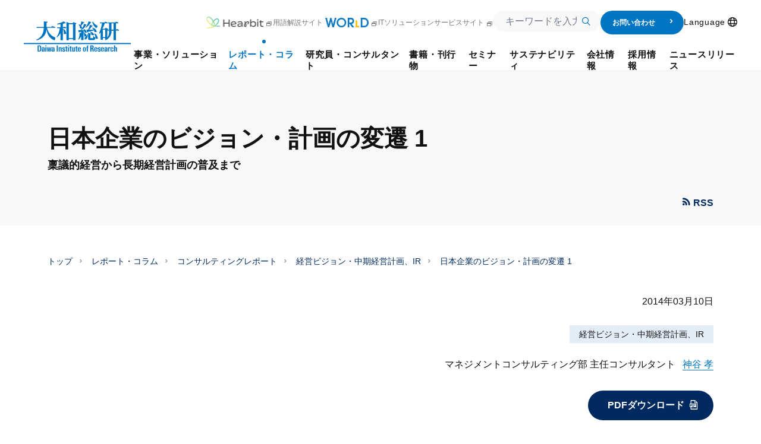

--- FILE ---
content_type: text/html; charset=UTF-8
request_url: https://www.dir.co.jp/report/consulting/vision_ir/20140310_008305.html
body_size: 30593
content:
 <!--  --> 
<!DOCTYPE html>
<html lang="ja">

<head>
  <script type="text/javascript" src="https://www3.gred.jp/saas/gred_checker.js?sid=13678&amp;lang=ja&amp;redirect_url=http://dir-sorry.webhosting.biglobe.ne.jp/"></script>
  <meta charset="utf-8">
  <meta http-equiv="X-UA-Compatible" content="IE=edge">
  <meta name="google" content="notranslate" />
  <meta name="author" content="大和総研">
  <meta name="copyright" content="Copyright &copy; Daiwa Institute of Research Ltd. All Rights Reserved.">
  <meta name="keywords" content=",経営ビジョン・中期経営計画、IR,大和総研">
  <meta name="description" content="日本が高度経済成長を謳歌していた1960年代初頭、大手企業を中心に長期経営計画の策定が一大ブームとなっていた。">
  <title>日本企業のビジョン・計画の変遷 1 2014年03月10日 | 大和総研 | 神谷 孝</title>
  <meta name="viewport" content="width=device-width, initial-scale=1">
  <meta property="og:title" content="日本企業のビジョン・計画の変遷 1 | 大和総研">
  <meta property="og:site_name" content="日本企業のビジョン・計画の変遷 1 2014年03月10日 | 大和総研 | 神谷 孝">
  <meta property="og:description" content="日本が高度経済成長を謳歌していた1960年代初頭、大手企業を中心に長期経営計画の策定が一大ブームとなっていた。">
  <meta property="og:type" content="company">
  <meta property="og:url" content="https://www.dir.co.jp/report/consulting/vision_ir/20140310_008305.html">
  <meta property="og:image" content="https://www.dir.co.jp/common2/img/logo-ogp-dir.png">
  <meta name="twitter:card" content="summary">
  <meta name="twitter:description" content="日本が高度経済成長を謳歌していた1960年代初頭、大手企業を中心に長期経営計画の策定が一大ブームとなっていた。">
  <meta name="twitter:title" content="日本企業のビジョン・計画の変遷 1 2014年03月10日 | 大和総研 | 神谷 孝">
  <meta name="twitter:image" content="https://www.dir.co.jp/common2/img/logo-ogp-dir.png">
  <link rel="stylesheet" href="/assets/css/main.css?251203">
  <link rel="stylesheet" href="/assets/css/componentOld.css?251203">


  <link rel="stylesheet" href="/assets/css/search/index.css?251203">
  <link href="/common2/img/favicon.ico" rel="icon">

  <script src="/assets/js/vendor.js?251203" defer></script>


  <script src="/assets/js/main.js?251203" defer></script>
  <script src="/assets/syncsearch/jp/ss_suggest_config.js?251203" defer></script>


  <script src="https://www.google.com/recaptcha/api.js"></script>
  <script>
//GTMおよびユニバーサル アナリティクス用
(function(w,d,s,l,i){w[l]=w[l]||[];w[l].push({'gtm.start':
new Date().getTime(),event:'gtm.js'});var f=d.getElementsByTagName(s)[0],
j=d.createElement(s),dl=l!='dataLayer'?'&l='+l:'';j.async=true;j.src=
'//www.googletagmanager.com/gtm.js?id='+i+dl;f.parentNode.insertBefore(j,f);
})(window,document,'script','dataLayer','GTM-5J83R9');
</script>
</head>


<body>
<!-- Google Tag Manager (noscript) -->
<noscript><iframe src="https://www.googletagmanager.com/ns.html?id=GTM-5J83R9"
height="0" width="0" style="display:none;visibility:hidden"></iframe></noscript>
<!-- End Google Tag Manager (noscript) -->
<p class="skip-link"><a href="#main">本文へジャンプ</a></p>
<div id="container" class="wrp-container">
<!-- marsfinderoff: index -->

	

<header class="wrp-header" id="header" data-header="main">
<div class="header-fix is-show" data-header="fix">
    <div class="header-inner mf_finder_header">
    <div class="overlay" data-header="add-overlay"></div>
    <div class="header-section">
        <p class="logo-header"><a href="/index.html">
                          <svg class="svg" width="180" height="50.921" viewBox="0 0 180 50.921" role="img" aria-label="大和総研">
                    <rect width="180" height="1.968" transform="translate(0 36.317)"></rect>
                    <path d="M133.152,68.6h-1.778v4.889c0,.762-.19,1.206-.7,1.206-.571,0-.7-.317-.7-1.143V68.6H128.2v5.778a1.532,1.532,0,0,0,1.587,1.587,1.6,1.6,0,0,0,1.524-.889h0v.7h1.841a10.287,10.287,0,0,1-.063-1.4V68.6Z" transform="translate(-46.803 -25.044)"></path>
                    <path d="M66.36,74h0L65.6,68.6H63.884L63.122,74h-.063l-.635-5.4H60.9l1.143,7.175h2.032l.7-4.952h0l.571,4.952h2.1L68.646,68.6H67.059Z" transform="translate(-22.233 -25.044)"></path>
                    <path d="M225.114,69.343h0V68.39H223.4v7.175h1.778V71.438c0-.7,0-1.778,1.587-1.651h.317V68.2h-.317A1.749,1.749,0,0,0,225.114,69.343Z" transform="translate(-81.559 -24.898)"></path>
                    <path d="M197.414,70.078c0-.508.19-.889.635-.889.381,0,.635.19.635,1.016v.317h1.778A2.007,2.007,0,0,0,198.24,68.3c-1.143,0-2.54.444-2.54,2.032,0,2.349,3.175,1.841,3.175,3.492,0,.635-.19,1.016-.635,1.016-.381,0-.571-.127-.635-.381a5.809,5.809,0,0,1-.063-1.079h-1.778c-.127,2.032.952,2.476,2.54,2.476a2.188,2.188,0,0,0,2.413-2.222C200.589,71.221,197.414,71.475,197.414,70.078Z" transform="translate(-71.446 -24.935)"></path>
                    <path d="M139.54,66.2h-1.778v1.524H137V68.74h.7v4.635a1.553,1.553,0,0,0,1.778,1.587c.444,0,.7-.063.952-.063V73.883h-.317c-.571,0-.571-.381-.571-.889V68.74h.952V67.724h-.952Z" transform="translate(-50.016 -24.168)"></path>
                    <path d="M112.676,66.2H110.9v1.524h-.7V68.74h.7v4.635a1.553,1.553,0,0,0,1.778,1.587c.444,0,.7-.063.952-.063V73.883h-.317c-.571,0-.571-.381-.571-.889V68.74h.952V67.724h-.952V66.2Z" transform="translate(-40.232 -24.168)"></path>
                    <path d="M103.414,70.078c0-.508.19-.889.635-.889.381,0,.635.19.635,1.016v.317h1.778A2.007,2.007,0,0,0,104.24,68.3c-1.143,0-2.54.444-2.54,2.032,0,2.349,3.175,1.841,3.175,3.492,0,.635-.19,1.016-.635,1.016-.381,0-.571-.127-.635-.381a5.81,5.81,0,0,1-.063-1.079h-1.778c-.127,2.032.952,2.476,2.54,2.476a2.188,2.188,0,0,0,2.413-2.222C106.652,71.221,103.414,71.475,103.414,70.078Z" transform="translate(-37.129 -24.935)"></path>
                    <path d="M95.8,68.3a1.6,1.6,0,0,0-1.524.889h0v-.7H92.5v7.175h1.778V70.649c0-.635.127-1.143.7-1.143s.7.508.7,1.143v5.016h1.778V69.887A1.621,1.621,0,0,0,95.8,68.3Z" transform="translate(-33.77 -24.935)"></path>
                    <path d="M123.876,66.2H122.1v1.524h-.7V68.74h.7v4.635a1.553,1.553,0,0,0,1.778,1.587c.444,0,.7-.063.952-.063V73.883h-.317c-.571,0-.571-.381-.571-.889V68.74h.952V67.724h-.952V66.2Z" transform="translate(-44.321 -24.168)"></path>
                    <rect width="1.905" height="10.286" transform="translate(55.365 40.444)"></rect>
                    <path d="M159.2,68.3c-2.349,0-2.6,1.651-2.6,3.619,0,2.222.317,3.81,2.6,3.81s2.6-1.587,2.6-3.81C161.87,70.014,161.616,68.3,159.2,68.3Zm0,6.54c-.635,0-.825-.508-.825-2.984,0-1.841.064-2.54.825-2.54s.825.7.825,2.54C160.092,74.332,159.9,74.84,159.2,74.84Z" transform="translate(-57.171 -24.935)"></path>
                    <path d="M166.525,66.846H165.7v1.079h.825v6.159H168.3v-6.1h.825V66.91H168.3V65.894c0-.7.127-1.016.889-.952V63.8h-.635C166.4,63.735,166.525,64.814,166.525,66.846Z" transform="translate(-60.494 -23.291)"></path>
                    <path d="M242.5,66.721a1.6,1.6,0,0,0-1.524.889h0V63.8H239.2V74.086h1.778V69.006c0-.635.127-1.143.7-1.143s.7.508.7,1.143v5.079h1.778V68.308A1.549,1.549,0,0,0,242.5,66.721Z" transform="translate(-87.327 -23.292)"></path>
                    <path d="M232.13,74.94c-.635,0-.889-.444-.889-2.984,0-2.032.064-2.6.889-2.6.571,0,.762.571.762,1.778h1.778c0-1.9-.952-2.73-2.6-2.73-2.413,0-2.667,1.651-2.667,3.619,0,2.222.317,3.81,2.667,3.81,1.714,0,2.667-.825,2.667-2.794h-1.778C232.892,74.432,232.7,74.94,232.13,74.94Z" transform="translate(-83.749 -24.971)"></path>
                    <path d="M180.1,68.906c1.27-.254,1.714-1.206,1.714-2.54,0-1.778-.825-2.667-2.159-2.667H176.1V73.986H178V69.6h.508c1.46,0,1.4,1.206,1.4,2.413a5.082,5.082,0,0,0,.19,1.968H182a14.748,14.748,0,0,1-.19-2.984C181.814,69.1,180.544,68.97,180.1,68.906Zm-1.206-.635h-.825V64.906h.825c.635,0,1.016.7,1.016,1.651C179.846,67.256,179.656,68.271,178.894,68.271Z" transform="translate(-64.29 -23.256)"></path>
                    <path d="M78.379,70.713c0-1.333-.317-2.413-2.6-2.413a2.874,2.874,0,0,0-1.714.444,2.018,2.018,0,0,0-.635,1.778H75.2c0-.825.063-1.333.7-1.333s.7.508.7,1.333v.571c-1.651,0-3.3.063-3.3,2.476,0,1.27.444,2.286,1.714,2.286a1.871,1.871,0,0,0,1.714-1.079h0l.063.952h1.651a9.377,9.377,0,0,1-.063-1.333Zm-2.667,3.81c-.444,0-.635-.381-.635-1.143,0-1.27.635-1.524,1.587-1.524C76.6,73.252,76.792,74.522,75.713,74.522Z" transform="translate(-26.76 -24.935)"></path>
                    <path d="M39.738,63.7H36.5V73.986h3.175c3.3,0,3.111-3.619,3.111-5.206C42.722,65.541,42.278,63.7,39.738,63.7Zm-.381,9.016H38.4V64.97h1.016c1.333,0,1.333,1.968,1.333,3.873C40.754,71.383,40.563,72.716,39.357,72.716Z" transform="translate(-13.325 -23.256)"></path>
                    <path d="M52.479,70.713c0-1.333-.317-2.413-2.6-2.413a2.874,2.874,0,0,0-1.714.444,2.018,2.018,0,0,0-.635,1.778H49.3c0-.825.063-1.333.7-1.333s.7.508.7,1.333v.571c-1.651,0-3.3.063-3.3,2.476,0,1.27.444,2.286,1.714,2.286a1.871,1.871,0,0,0,1.714-1.079h0l.063.952h1.651a9.376,9.376,0,0,1-.063-1.333V70.713Zm-2.667,3.81c-.444,0-.635-.381-.635-1.143,0-1.27.635-1.524,1.587-1.524C50.7,73.252,50.892,74.522,49.813,74.522Z" transform="translate(-17.305 -24.935)"></path>
                    <rect width="1.778" height="1.587" transform="translate(36.254 40.444)"></rect>
                    <rect width="1.778" height="7.175" transform="translate(36.254 43.556)"></rect>
                    <rect width="1.778" height="1.587" transform="translate(74.413 40.444)"></rect>
                    <rect width="1.778" height="7.175" transform="translate(74.413 43.556)"></rect>
                    <path d="M218.679,70.713c0-1.333-.317-2.413-2.6-2.413a2.874,2.874,0,0,0-1.714.444,2.018,2.018,0,0,0-.635,1.778H215.5c0-.825.064-1.333.7-1.333s.7.508.7,1.333v.571c-1.651,0-3.3.063-3.3,2.476,0,1.27.444,2.286,1.714,2.286a1.871,1.871,0,0,0,1.714-1.079h0l.063.952h1.651a9.379,9.379,0,0,1-.063-1.333V70.713Zm-2.667,3.81c-.444,0-.635-.381-.635-1.143,0-1.27.635-1.524,1.587-1.524C216.9,73.252,217.029,74.522,216.013,74.522Z" transform="translate(-77.981 -24.935)"></path>
                    <path d="M189.167,68.3c-2.413,0-2.667,1.651-2.667,3.619,0,2.222.317,3.81,2.667,3.81a2.591,2.591,0,0,0,1.9-.7,2.836,2.836,0,0,0,.7-1.841h-1.714c0,1.016-.19,1.587-.825,1.587-.7,0-.889-.444-.889-2.54h3.429C191.9,69.951,191.579,68.3,189.167,68.3Zm-.825,3.048c0-1.206,0-2.1.825-2.1.889,0,.825,1.016.825,2.1Z" transform="translate(-68.087 -24.935)"></path>
                    <path d="M145.767,68.3c-2.413,0-2.667,1.651-2.667,3.619,0,2.222.317,3.81,2.667,3.81a2.591,2.591,0,0,0,1.9-.7,2.836,2.836,0,0,0,.7-1.841h-1.714c0,1.016-.19,1.587-.825,1.587-.7,0-.889-.444-.889-2.54h3.429C148.433,69.951,148.179,68.3,145.767,68.3Zm-.825,3.048c0-1.206,0-2.1.825-2.1.889,0,.825,1.016.825,2.1Z" transform="translate(-52.243 -24.935)"></path>
                    <path d="M206.867,68.3c-2.413,0-2.667,1.651-2.667,3.619,0,2.222.317,3.81,2.667,3.81a2.591,2.591,0,0,0,1.9-.7,2.836,2.836,0,0,0,.7-1.841h-1.714c0,1.016-.19,1.587-.825,1.587-.7,0-.889-.444-.889-2.54h3.429C209.533,69.951,209.279,68.3,206.867,68.3Zm-.825,3.048c0-1.206,0-2.1.825-2.1.889,0,.825,1.016.825,2.1Z" transform="translate(-74.549 -24.935)"></path>
                    <g transform="translate(21.143)">
                      <path d="M65.49,9.714l-5.968-1.9L58.57,9.4H50.443V3.429a1.751,1.751,0,0,1,1.587-1.9V.635L45.808,0V9.4H33.617l.317,1.587H45.808c0,9.079-5.016,17.206-12.508,19.746V32c10.159-2.413,16.254-8.508,17.079-18.667.952,8.063,4.952,15.81,13.524,18.54a6.093,6.093,0,0,0,.952-2.286,11.581,11.581,0,0,0,.317-2.413c-7.619-3.048-12.254-8.508-13.9-16.317H64.856Z" transform="translate(-33.3)"></path>
                      <path d="M98.638,10.032h-.952V4.063a20.26,20.26,0,0,0,2.159-.571c1.4-.508,1.46-.444,2.159,0l.635-.635L99.273,0A40.057,40.057,0,0,1,88.035,4.063v.952a42.243,42.243,0,0,0,5.651-.381V9.968H88.035l.317,1.587h4.19c-.825,6.1-2.921,11.3-5.143,13.778v1.587a19.307,19.307,0,0,0,6.222-6.857V31.619h4.063V13.651c1.016.635,1.587,1.9,1.587,7.619h4.063c0-3.619-2.349-8.127-5.651-8.444v-1.27h5.333l.635-1.27L99.273,8.7Z" transform="translate(-53.051)"></path>
                      <path d="M123.349,3.659h-6.286V3.024L113,1.5V32.167h4.064v-1.9h7.048v1.9h4.063V6.2c0-.952.317-1.27.952-1.27l.635-1.27-5.333-1.841Zm.762,25.079h-7.048V5.246h7.048Z" transform="translate(-62.397 -0.548)"></path>
                      <path d="M179.67,34.979V34.6h-.825v4.444h-4.7V34.281c0-.952.317-1.587.952-1.587l.317-.952L170.4,29.9v9.651a2.632,2.632,0,0,0,2.349,2.794h6.921c1.9,0,2.73-1.587,2.794-3.492v-1.4C181.321,37.583,179.67,37.519,179.67,34.979Z" transform="translate(-83.352 -10.916)"></path>
                      <path d="M228.9,13.017l-.635,1.27h-.381V3.557h3.556l.635-1.27L227.691.7l-.635,1.27H214.548l.317,1.587h1.524v10.73h-2.857a.866.866,0,0,1,.825-.7l.317-.952-4.381-1.587-.889,1.587h-4.127c1.9-4,3.365-7.873,3.81-9.079h4.444l.635-1.27L209.786.7l-.635,1.27h-8.444l.317,1.587h3.429A51.676,51.676,0,0,1,199.5,20.065l.762.952a16.374,16.374,0,0,0,1.841-2.54V31.113h3.746V28.319h3.81v1.9h1.206c-.444.381-.952.762-1.46,1.143l.635.825c7.492-3.429,10.349-9.27,10.349-15.746v-.571h3.429v16h4.063V15.811h4.762l.635-1.27ZM209.722,26.732h-3.81V14.224h3.81Zm6.73-8.444a15.088,15.088,0,0,1-2.984,9.206V15.811h2.984Zm7.365-4h-3.429V3.557h3.429Z" transform="translate(-93.976 -0.256)"></path>
                      <path d="M186.6,32v.571c1.333,1.27,2.1,4.19,2.286,8.317h3.873C192.5,37.4,189.9,32,186.6,32Z" transform="translate(-89.267 -11.683)"></path>
                      <path d="M176.4,27.1v.889a7.7,7.7,0,0,1,1.778,4.762h4.444C181.8,28.878,178.813,27.671,176.4,27.1Z" transform="translate(-85.543 -9.894)"></path>
                      <path d="M188.284,11.648a6.02,6.02,0,0,0,1.27-1.714,9.415,9.415,0,0,0,.825-2.032c-4-2.1-6.476-4.508-7.873-7.3H181.3C182,4.092,184.094,9.044,188.284,11.648Z" transform="translate(-87.332 -0.219)"></path>
                      <path d="M163.8,11.3a35.733,35.733,0,0,0,8.508-8.7c.19-.317.381-.635.825-.635h.254l.19-.444L168.943,0A37.155,37.155,0,0,1,163.8,10.286V11.3Z" transform="translate(-80.943)"></path>
                      <path d="M179.524,21.19H183.4c-.825-4.7-3.873-6.857-7.492-7.3v.825a7.071,7.071,0,0,1,2.286,2.6h-7.937A28.281,28.281,0,0,0,175.4,11.6c.19-.317.317-.635.762-.635h.254l.127-.444L171.841,9a25.677,25.677,0,0,1-3.3,8.381H166l1.206,4.825h.571A1.3,1.3,0,0,1,168.667,21c.762-.19,7.619-1.9,10.1-2.6A10.089,10.089,0,0,1,179.524,21.19Z" transform="translate(-81.746 -3.286)"></path>
                      <path d="M158.422,24.7a6.62,6.62,0,0,0-5.079-5.524V16.381c.317-.063.635-.19.889-.254a6.1,6.1,0,0,1,.381,2.794h3.873a7.187,7.187,0,0,0-5.333-6.1v.825c.19.317.381.7.635,1.206h-4a22.388,22.388,0,0,0,7.492-8.063c.19-.317.381-.635.825-.635h.254l.19-.444L153.978,4.19a22.084,22.084,0,0,1-2.984,7.238,7.311,7.311,0,0,0-1.841-4C150.486,5.9,152.073,4,152.9,2.921c.508-.7.825-.635,1.4-.381l.317-.762L149.533,0a37.033,37.033,0,0,1-1.524,6.222A9.312,9.312,0,0,0,145.216,4.7v.825a9.026,9.026,0,0,1,1.9,6.159h3.556a26.537,26.537,0,0,1-2.476,3.111h-3.937l1.079,4.254h.508a1.178,1.178,0,0,1,.762-1.016c.254-.063,1.27-.317,2.6-.635v1.968h-2.857c0,5.9-.7,8.381-2.159,10.413v1.143a12.065,12.065,0,0,0,5.016-5.778v6.413h4.063V20c.7.635,1.079,1.841,1.079,5.4h3.556a3.916,3.916,0,0,1-2.794,1.333v4.063c4.254-1.143,5.143-3.3,5.143-9.524h-.889A10.126,10.126,0,0,1,158.422,24.7Z" transform="translate(-73.787)"></path>
                    </g>
                  </svg>
        </a></p>
    </div>
    
    <div class="box-sp-menu" data-header-inner-sp>
        <nav class="gnav" data-header-inner-child-sp>
        <div class="header-sp-only searchInput-wrp">
            <div class="form-wrap form-input">
                
    <div class="box-form">
        <div class="search-input">
            <form id="ss-form4" action="/search/search.html" method="get" accept-charset="UTF-8" class="c-search-form">
            <div class="c-search-input">
                <div class="c-search-input-wrap">
                <input class="ss-search-input c-search-input-input" type="text" id="ss-query4" name="query" autocomplete="off" aria-autocomplete="none" placeholder="キーワードを入力"/>
                </div>
                <div class="c-search-input-submit">
                <input class="ss-search-button c-search-input-submit-input" type="submit" value="" onclick="document.charset='UTF-8';" />
                </div>
            </div>
            </form>
        </div>
    </div>
    
            </div>
        </div>
        <div class="header-pc-only">
            <a class="gnav-link" href="https://www.dir.co.jp/healthcare/hearbit" target="_blank" rel="noopener noreferrer">
              <img class="img-hearbit" src="/assets/img/common/logo-hearbit.png" width="96" height="20" alt="Hearbit">
              <span class="mod-icn mod-icn-blank"></span>
            </a>
            <a class="gnav-link" href="https://www.dir.co.jp/world/" target="_blank">
              用語解説サイト
              <img class="img" src="/assets/img/common/logo-world.png">
              <span class="mod-icn mod-icn-blank"></span>
            </a>
            <a class="gnav-link"
                href="https://itsolution.dir.co.jp/itsolution/s/" target="_blank" rel="noopener noreferrer">
                ITソリューションサービスサイト<span class="mod-icn mod-icn-blank"></span></a>
            <div class="searchInput-wrp -short">
                <div class="form-wrap form-input">
                  <div class="box-form">
                    <div class="search-input">
                      <form id="ss-form3" action="/search/search.html" method="get" accept-charset="UTF-8" class="c-search-form">
                        <div class="c-search-input">
                          <div class="c-search-input-wrap">
                            <input class="ss-search-input c-search-input-input" type="text" id="ss-query3" name="query" autocomplete="off" aria-autocomplete="none" placeholder="キーワードを入力"/>
                          </div>
                          <div class="c-search-input-submit">
                            <input class="ss-search-button c-search-input-submit-input" type="submit" value="" onclick="document.charset='UTF-8';" />
                          </div>
                        </div>
                      </form>
                      
                    </div>
                  </div>
                </div>
            </div>
            <a class="contact-btn" href="/contact/index.html">
                お問い合わせ
                <span class="icn-arrow1-right"></span>
            </a>
            <ul class="gnav-list">
<li class="gnav-item -icon-nav -lang" id="lang" data-header-sublist-click="lang">
  <button class="gnav-link -lang" data-header-sublist-click-button="lang">
    <span class="nav-inner -lang">Language</span>
    <span class="mod-icn mod-icn-lang"></span>
  </button>
  <div class="gnav-sublist" data-header-sublist-child>
    <div class="sublist-inner sublist-column" data-header-sublist-child-slidein>
      <div class="btn-index nolink">
        <div class="btn"><span class="btn-inner">Language</span></div>
      </div>
      <div class="sublist-column-contents">
              <div class="p-lang"><a class="p-lang-link -ja current" href="/">日本語</a><a class="p-lang-link -en" href="/english/">English</a></div>
      </div>
    </div>
    <button class="close-btn" data-header-sublist-click-close><span class="mod-icn mod-icn-menu-close"></span>
    </button>
  </div>
</li>
</ul>

        </div>
        <ul class="gnav-list">
            <li class="gnav-item" id="business" data-header-sublist="business" data-header-accordion="accordion"><a class="gnav-link " href="/business/index.html" data-header-accordion="head" data-header-accordion-id="business"><span class="nav-inner">事業・ソリューション</span></a>
  <div class="gnav-sublist" data-header-sublist-child data-header-accordion="body">
    <div class="sublist-inner" data-header-sublist-child-slidein>
      <div class="btn-index"><a class="btn" href="/business/index.html"><span class="btn-inner">事業・ソリューション トップ</span></a></div>
<div class="list-wrap column5">
        <div class="list-box">
          <div class="box-inner">
            <p class="sttl">
              <a class="sttl-link " href="/business/research/index.html"><span class="sttl-inner">リサーチ</span></a>
            </p>
          </div>
        </div>
    
        <div class="list-box collspan">
          <div class="box-inner">
            <p class="sttl">
              <a class="sttl-link  " href="/business/consulting/index.html" ><span class="sttl-inner">コンサルティング</span></a>
            </p>
            <div class="subbox">
              <ul class="subbox-list">
      
                <li class="subbox-item"><a class="subbox-link " href="/business/consulting/sustainability/index.html">サステナビリティ、気候変動対応</a></li>
                
                <li class="subbox-item"><a class="subbox-link " href="/business/consulting/vision_ir/index.html">経営ビジョン・中期経営計画、IR</a></li>
                
                <li class="subbox-item"><a class="subbox-link " href="/business/consulting/governance/index.html">コーポレートガバナンス・取締役会評価</a></li>
                
                <li class="subbox-item"><a class="subbox-link " href="/business/consulting/restructure_holding/index.html">持株会社化・組織再編</a></li>
                
                <li class="subbox-item"><a class="subbox-link " href="/business/consulting/ma_valuation/index.html">M&amp;A、株式評価・事業評価</a></li>
                
              </ul>
            </div>
            <div class="subbox">
              <ul class="subbox-list">
        
                <li class="subbox-item"><a class="subbox-link " href="/business/consulting/human-capital-management/index.html">人的資本経営、人事制度</a></li>
                
                <li class="subbox-item"><a class="subbox-link " href="/business/consulting/dx/index.html">事業のデジタル化、DX支援</a></li>
                
                <li class="subbox-item"><a class="subbox-link " href="/business/consulting/pbo_analysis/index.html">PBO（退職給付債務）計算、人事データ分析</a></li>
                
                <li class="subbox-item"><a class="subbox-link " href="/business/consulting/research_analysis/index.html">受託調査・分析、その他ビジネス展開サポート</a></li>
                
              </ul>
            </div>
          </div>
        </div>
    
        <div class="list-box collspan">
          <div class="box-inner">
            <p class="sttl">
              <a class="sttl-link  " href="/business/system/index.html" ><span class="sttl-inner">システム</span></a>
            </p>
            <div class="subbox">
              <ul class="subbox-list">
      
                <li class="subbox-item">
                  <a class="subbox-link " href="/business/system/#link1">DXソリューション</a>
                </li>
            
                <li class="subbox-item text-indent"><a class="subbox-link " href="https://itsolution.dir.co.jp/itsolution/s/list/sales-dx">営業DX・Salesforce導入支援</a></li>
                
                <li class="subbox-item text-indent"><a class="subbox-link " href="https://itsolution.dir.co.jp/itsolution/s/list/data-analysis">データ利活用・データ分析基盤構築</a></li>
                
                <li class="subbox-item">
                  <a class="subbox-link " href="/business/system/#link4">IT基盤ソリューション</a>
                </li>
            
                <li class="subbox-item text-indent"><a class="subbox-link " href="https://itsolution.dir.co.jp/itsolution/s/list/shared-service">メインフレームシェアードサービス</a></li>
                
                <li class="subbox-item text-indent"><a class="subbox-link " href="https://itsolution.dir.co.jp/itsolution/s/list/operation-and-maintenance-service">運用保守サービス</a></li>
                
                <li class="subbox-item text-indent"><a class="subbox-link " href="https://itsolution.dir.co.jp/itsolution/s/list/cyber-security">サイバーセキュリティ対策</a></li>
                
                <li class="subbox-item text-indent"><a class="subbox-link " href="https://itsolution.dir.co.jp/itsolution/s/list/cloud-construction">クラウド構築・移行・運用</a></li>
                
              </ul>
            </div>
            <div class="subbox">
              <ul class="subbox-list">
        
                <li class="subbox-item">
                  <a class="subbox-link " href="/business/system/index.html#link2">ヘルステック・社会保険ソリューション</a>
                </li>
            
                <li class="subbox-item text-indent"><a class="subbox-link " href="/business/system/healthtech/index.html">ヘルステックソリューション</a></li>
                
                <li class="subbox-item text-indent"><a class="subbox-link " href="/business/system/public/index.html">社会保険ソリューション</a></li>
                
                <li class="subbox-item">
                  <a class="subbox-link " href="/business/system/#link3">金融システムソリューション</a>
                </li>
            
                <li class="subbox-item text-indent"><a class="subbox-link " href="/business/system/securities/index.html">証券ソリューション</a></li>
                
                <li class="subbox-item text-indent"><a class="subbox-link " href="/business/system/banking/index.html">銀行ソリューション</a></li>
                
                <li class="subbox-item text-indent"><a class="subbox-link " href="/business/system/asset/index.html">資産運用ソリューション</a></li>
                
                <li class="subbox-item text-indent"><a class="subbox-link " href="https://itsolution.dir.co.jp/itsolution/s/list/legacy-migration">レガシーシステム脱却</a></li>
                
              </ul>
            </div>
          </div>
        </div>
    </div><div class="list-wrap column4">
        <div class="list-box">
          <div class="box-inner">
            <p class="sttl">
              <a class="sttl-link " href="/business/case/index.html"><span class="sttl-inner">事例紹介</span></a>
            </p>
          </div>
        </div>
    
        <div class="list-box">
          <div class="box-inner">
            <p class="sttl">
              <a class="sttl-link " href="/business/strength/index.html"><span class="sttl-inner">大和総研の強み</span></a>
            </p>
          </div>
        </div>
    
        <div class="list-box">
          <div class="box-inner">
            <p class="sttl">
              <a class="sttl-link " href="/business/technology/index.html"><span class="sttl-inner">先端テクノロジーに基づく新たな価値の創出</span></a>
            </p>
          </div>
        </div>
    
        <div class="list-box">
          <div class="box-inner">
            <p class="sttl">
              <a class="sttl-link " href="/business/quality/index.html"><span class="sttl-inner">大和総研の品質向上への取り組み</span></a>
            </p>
          </div>
        </div>
    
      </div>
    </div>
  </div>
</li>
            <li class="gnav-item" id="report" data-header-sublist="report" data-header-accordion="accordion"><a class="gnav-link current" href="/report/index.html" data-header-accordion="head" data-header-accordion-id="report"><span class="nav-inner">レポート・コラム</span></a>
  <div class="gnav-sublist search-layout" data-header-sublist-child data-header-accordion="body">
    <div class="sublist-inner" data-header-sublist-child-slidein>
      <div class="btn-index"><a class="btn" href="/report/index.html"><span class="btn-inner">レポート・コラム トップ</span></a></div>
<div class="list-wrap column6">
        <div class="list-box">
          <div class="box-inner">
            <p class="sttl">
              <a class="sttl-link " href="/report/new.html"><span class="sttl-inner">最新のレポート・コラム</span></a>
            </p>
          </div>
        </div>
    
        <div class="list-box ">
          <div class="box-inner">
            <p class="sttl">
              <a class="sttl-link  " href="/report/pick-up/index.html" ><span class="sttl-inner">ピックアップ</span></a>
            </p>
            <div class="subbox">
              <ul class="subbox-list">
      
                <li class="subbox-item"><a class="subbox-link " href="/report/pick-up/pu-social/index.html">社会保障制度改革・少子化対策等</a></li>
                
                <li class="subbox-item"><a class="subbox-link " href="/report/pick-up/pu-trump/index.html">トランプ大統領に翻弄される世界経済</a></li>
                
                <li class="subbox-item"><a class="subbox-link " href="/report/pick-up/pu-ai/index.html">AI等の新たなテクノロジーと経済・金融・社会</a></li>
                
                <li class="subbox-item"><a class="subbox-link " href="/report/pick-up/pu-ev/index.html">資本市場から評価される企業価値向上の取り組み</a></li>
                
              </ul>
            </div>
          </div>
        </div>
    
        <div class="list-box ">
          <div class="box-inner">
            <p class="sttl">
              <a class="sttl-link  " href="/report/research/economics/index.html" ><span class="sttl-inner">経済分析</span></a>
            </p>
            <div class="subbox">
              <ul class="subbox-list">
      
                <li class="subbox-item"><a class="subbox-link " href="/report/research/economics/outlook/index.html">経済予測</a></li>
                
                <li class="subbox-item"><a class="subbox-link " href="/report/research/economics/japan/index.html">日本</a></li>
                
                <li class="subbox-item"><a class="subbox-link " href="/report/research/economics/usa/index.html">米国</a></li>
                
                <li class="subbox-item"><a class="subbox-link " href="/report/research/economics/europe/index.html">欧州</a></li>
                
                <li class="subbox-item"><a class="subbox-link " href="/report/research/economics/china/index.html">中国</a></li>
                
                <li class="subbox-item"><a class="subbox-link " href="/report/research/economics/emg/index.html">新興国</a></li>
                
              </ul>
            </div>
          </div>
        </div>
    
        <div class="list-box ">
          <div class="box-inner">
            <p class="sttl">
              <a class="sttl-link  " href="/report/research/capital-mkt/index.html" ><span class="sttl-inner">金融資本市場分析</span></a>
            </p>
            <div class="subbox">
              <ul class="subbox-list">
      
                <li class="subbox-item"><a class="subbox-link " href="/report/research/capital-mkt/securities/index.html">金融・証券市場・資金調達</a></li>
                
                <li class="subbox-item"><a class="subbox-link " href="/report/research/capital-mkt/it/index.html">金融ビジネス・金融ＩＴ</a></li>
                
                <li class="subbox-item"><a class="subbox-link " href="/report/research/capital-mkt/asset/index.html">資産運用・投資主体</a></li>
                
                <li class="subbox-item"><a class="subbox-link " href="/report/research/capital-mkt/esg/index.html">ESG投資/SDGs</a></li>
                
              </ul>
            </div>
          </div>
        </div>
    
        <div class="list-box ">
          <div class="box-inner">
            <p class="sttl">
              <a class="sttl-link  " href="/report/research/policy-analysis/index.html" ><span class="sttl-inner">政策分析</span></a>
            </p>
            <div class="subbox">
              <ul class="subbox-list">
      
                <li class="subbox-item"><a class="subbox-link " href="/report/research/policy-analysis/finance/index.html">財政</a></li>
                
                <li class="subbox-item"><a class="subbox-link " href="/report/research/policy-analysis/social-securities/index.html">社会保障</a></li>
                
                <li class="subbox-item"><a class="subbox-link " href="/report/research/policy-analysis/regionalecnmy/index.html">地方創生・地方経済</a></li>
                
                <li class="subbox-item"><a class="subbox-link " href="/report/research/policy-analysis/human-society/index.html">人と社会</a></li>
                
              </ul>
            </div>
          </div>
        </div>
    
        <div class="list-box ">
          <div class="box-inner">
            <p class="sttl">
              <a class="sttl-link  " href="/report/research/law-research/index.html" ><span class="sttl-inner">法律・制度</span></a>
            </p>
            <div class="subbox">
              <ul class="subbox-list">
      
                <li class="subbox-item"><a class="subbox-link " href="/report/research/law-research/tax/index.html">税制</a></li>
                
                <li class="subbox-item"><a class="subbox-link " href="/report/research/law-research/securities/index.html">証券・金融取引の法制度</a></li>
                
                <li class="subbox-item"><a class="subbox-link " href="/report/research/law-research/regulation/index.html">金融規制（バーゼル規制その他）</a></li>
                
                <li class="subbox-item"><a class="subbox-link " href="/report/research/law-research/commercial/index.html">企業会計</a></li>
                
                <li class="subbox-item"><a class="subbox-link " href="/report/research/law-research/law-others/index.html">会社法、民法その他法制度</a></li>
                
              </ul>
            </div>
          </div>
        </div>
    </div><div class="list-wrap column6">
        <div class="list-box ">
          <div class="box-inner">
            <p class="sttl">
              <a class="sttl-link  " href="/report/research/introduction/index.html" ><span class="sttl-inner">金融経済教育等</span></a>
            </p>
            <div class="subbox">
              <ul class="subbox-list">
      
                <li class="subbox-item"><a class="subbox-link " href="/report/research/introduction/economics/index.html">経済入門</a></li>
                
                <li class="subbox-item"><a class="subbox-link " href="/report/research/introduction/financial/index.html">金融入門</a></li>
                
                <li class="subbox-item"><a class="subbox-link " href="/report/research/introduction/education/index.html">金融経済教育</a></li>
                
              </ul>
            </div>
          </div>
        </div>
    
        <div class="list-box collspan">
          <div class="box-inner">
            <p class="sttl">
              <a class="sttl-link current " href="/report/consulting/index.html" ><span class="sttl-inner">コンサルティングレポート</span></a>
            </p>
            <div class="subbox">
              <ul class="subbox-list">
      
                <li class="subbox-item"><a class="subbox-link " href="/report/consulting/sustainability/index.html">サステナビリティ、気候変動対応</a></li>
                
                <li class="subbox-item"><a class="subbox-link current" href="/report/consulting/vision_ir/index.html">経営ビジョン・中期経営計画、IR</a></li>
                
                <li class="subbox-item"><a class="subbox-link " href="/report/consulting/governance/index.html">コーポレートガバナンス・取締役会評価</a></li>
                
                <li class="subbox-item"><a class="subbox-link " href="/report/consulting/restructure_holding/index.html">持株会社化・組織再編</a></li>
                
                <li class="subbox-item"><a class="subbox-link " href="/report/consulting/ma_valuation/index.html">M&amp;A、株式評価・事業評価</a></li>
                
              </ul>
            </div>
            <div class="subbox">
              <ul class="subbox-list">
        
                <li class="subbox-item"><a class="subbox-link " href="/report/consulting/human-capital-management/index.html">人的資本経営、人事制度</a></li>
                
                <li class="subbox-item"><a class="subbox-link " href="/report/consulting/dx/index.html">事業のデジタル化、DX支援</a></li>
                
                <li class="subbox-item"><a class="subbox-link " href="/report/consulting/pbo_analysis/index.html">PBO（退職給付債務）計算、人事データ分析</a></li>
                
                <li class="subbox-item"><a class="subbox-link " href="/report/consulting/research_analysis/index.html">受託調査・分析、その他ビジネス展開サポート</a></li>
                
                <li class="subbox-item"><a class="subbox-link " href="/report/consulting/other/index.html">その他</a></li>
                
              </ul>
            </div>
          </div>
        </div>
    
        <div class="list-box ">
          <div class="box-inner">
            <p class="sttl">
              <a class="sttl-link  " href="/report/technology/index.html" ><span class="sttl-inner">テクノロジレポート</span></a>
            </p>
            <div class="subbox">
              <ul class="subbox-list">
      
                <li class="subbox-item"><a class="subbox-link " href="/report/technology/datascience/index.html">データサイエンス</a></li>
                
                <li class="subbox-item"><a class="subbox-link " href="/report/technology/security/index.html">セキュリティ</a></li>
                
                <li class="subbox-item"><a class="subbox-link " href="/report/technology/web3/index.html">Web3</a></li>
                
              </ul>
            </div>
          </div>
        </div>
    
        <div class="list-box">
          <div class="box-inner">
            <p class="sttl">
              <a class="sttl-link " href="/report/column/index.html"><span class="sttl-inner">コラム</span></a>
            </p>
          </div>
        </div>
    
        <div class="list-box">
          <div class="box-inner">
            <p class="sttl">
              <a class="sttl-link mod-icn mod-icn-blank" target="_blank" href="https://www.dir.co.jp/InfoManage/datarsc-s.html"><span class="sttl-inner">大和インデックス・統計情報</span></a>
            </p>
          </div>
        </div>
    
      </div>

    <div class="category-search _pc">
    <div class="search-input">
        <form id="ss-form5" action="/search/report-search.html" method="get" accept-charset="UTF-8" class="c-search-form">
        <div class="c-search-input">
            <div class="c-search-input-wrap">
            <input type="hidden" name="category" value="report">
            <input class="ss-search-input c-search-input-input" type="text" id="ss-query5" name="query" autocomplete="off" aria-autocomplete="none" placeholder="キーワードを入力"/>
            </div>
            <div class="c-search-input-submit">
            <input class="ss-search-button c-search-input-submit-input" type="submit" value="" onclick="document.charset='UTF-8';" />
            </div>
        </div>
        </form>
    </div>
    <div class="search-word">
        <ul>
        
        <li>
            <a href="/search/report-search.html?category=report&q=消費">消費</a>
        </li>
        
        <li>
            <a href="/search/report-search.html?category=report&q=製造業">製造業</a>
        </li>
        
        <li>
            <a href="/search/report-search.html?category=report&q=中国">中国</a>
        </li>
        
        <li>
            <a href="/search/report-search.html?category=report&q=増税">増税</a>
        </li>
        
        <li>
            <a href="/search/report-search.html?category=report&q=為替">為替</a>
        </li>
        
        <li>
            <a href="/search/report-search.html?category=report&q=消費税">消費税</a>
        </li>
        
        <li>
            <a href="/search/report-search.html?category=report&q=会社法">会社法</a>
        </li>
        
        <li>
            <a href="/search/report-search.html?category=report&q=株主総会">株主総会</a>
        </li>
        
        </ul>
    </div>
    </div>
    
    </div>
  </div>
</li>
            

<li class="gnav-item" id="consultant" data-header-sublist="consultant" data-header-accordion="accordion"><a class="gnav-link " href="/professionals/index.html" data-header-accordion="head" data-header-accordion-id="consultant"><span class="nav-inner">研究員・コンサルタント</span></a>
  <div class="gnav-sublist" data-header-sublist-child data-header-accordion="body">
    <div class="sublist-inner" data-header-sublist-child-slidein>

      <div class="btn-index"><a class="btn" href="/professionals/index.html"><span class="btn-inner">研究員・コンサルタント トップ</span></a></div>

      <div class="list-wrap column3">
  
        <div class="list-box">
          <div class="box-inner">
            <p class="sttl">
              <a class="sttl-link " href="/professionals/researcher/index.html"><span class="sttl-inner">研究員</span></a>
            </p>
          </div>
        </div>
    
        <div class="list-box">
          <div class="box-inner">
            <p class="sttl">
              <a class="sttl-link " href="/professionals/consultant/index.html"><span class="sttl-inner">コンサルタント</span></a>
            </p>
          </div>
        </div>
    
      </div>
    </div>
  </div>
</li>

            

<li class="gnav-item" id="publicity" data-header-sublist="publicity" data-header-accordion="accordion"><a class="gnav-link " href="/publicity/index.html" data-header-accordion="head" data-header-accordion-id="publicity"><span class="nav-inner">書籍・刊行物</span></a>
  <div class="gnav-sublist" data-header-sublist-child data-header-accordion="body">
    <div class="sublist-inner" data-header-sublist-child-slidein>

      <div class="btn-index"><a class="btn" href="/publicity/index.html"><span class="btn-inner">書籍・刊行物 トップ</span></a></div>

      <div class="list-wrap column3">
  
        <div class="list-box">
          <div class="box-inner">
            <p class="sttl">
              <a class="sttl-link " href="/publicity/book/index.html"><span class="sttl-inner">書籍</span></a>
            </p>
          </div>
        </div>
    
        <div class="list-box">
          <div class="box-inner">
            <p class="sttl">
              <a class="sttl-link " href="/publicity/publication/index.html"><span class="sttl-inner">刊行物</span></a>
            </p>
          </div>
        </div>
    
        <div class="list-box">
          <div class="box-inner">
            <p class="sttl">
              <a class="sttl-link " href="/publicity/magazine/index.html"><span class="sttl-inner">雑誌掲載・新聞寄稿</span></a>
            </p>
          </div>
        </div>
    
      </div>
    </div>
  </div>
</li>

            

<li class="gnav-item" id="" data-header-sublist="" data-header-accordion="accordion"><a class="gnav-link " href="/seminar/index.html" data-header-accordion="head" data-header-accordion-id=""><span class="nav-inner">セミナー</span></a>
  <div class="gnav-sublist" data-header-sublist-child data-header-accordion="body">
    <div class="sublist-inner" data-header-sublist-child-slidein>

      <div class="btn-index"><a class="btn" href="/seminar/index.html"><span class="btn-inner">セミナー トップ</span></a></div>

      <div class="list-wrap column3">
  
        <div class="list-box">
          <div class="box-inner">
            <p class="sttl">
              <a class="sttl-link " href="/seminar/#open-seminar"><span class="sttl-inner">現在受付中のセミナー・イベント</span></a>
            </p>
          </div>
        </div>
    
        <div class="list-box">
          <div class="box-inner">
            <p class="sttl">
              <a class="sttl-link " href="/seminar/#internet-tv"><span class="sttl-inner">大和スペシャリストレポート（動画配信）</span></a>
            </p>
          </div>
        </div>
    
      </div>
    </div>
  </div>
</li>

            

<li class="gnav-item" id="sustainability" data-header-sublist="sustainability" data-header-accordion="accordion"><a class="gnav-link " href="/sustainability/index.html" data-header-accordion="head" data-header-accordion-id="sustainability"><span class="nav-inner">サステナビリティ</span></a>
  <div class="gnav-sublist" data-header-sublist-child data-header-accordion="body">
    <div class="sublist-inner" data-header-sublist-child-slidein>

      <div class="btn-index nolink"><div class="btn"><span class="btn-inner">サステナビリティ</span></div></div>

      <div class="list-wrap column3">
  
        <div class="list-box">
          <div class="box-inner">
            <p class="sttl">
              <a class="sttl-link " href="/sustainability/index.html"><span class="sttl-inner">サステナビリティの取り組み</span></a>
            </p>
          </div>
        </div>
    
        <div class="list-box">
          <div class="box-inner">
            <p class="sttl">
              <a class="sttl-link " href="/sustainability/next-generation/index.html"><span class="sttl-inner">次世代社会への貢献</span></a>
            </p>
          </div>
        </div>
    
        <div class="list-box">
          <div class="box-inner">
            <p class="sttl">
              <a class="sttl-link " href="/sustainability/environment-management/index.html"><span class="sttl-inner">環境指針</span></a>
            </p>
          </div>
        </div>
    </div>
      <div class="list-wrap column3">
  
        <div class="list-box">
          <div class="box-inner">
            <p class="sttl">
              <a class="sttl-link " href="/sustainability/human_rights/index.html"><span class="sttl-inner">人権方針</span></a>
            </p>
          </div>
        </div>
    
        <div class="list-box">
          <div class="box-inner">
            <p class="sttl">
              <a class="sttl-link " href="/sustainability/multi_stakeholder/index.html"><span class="sttl-inner">マルチステークホルダー方針</span></a>
            </p>
          </div>
        </div>
    
        <div class="list-box">
          <div class="box-inner">
            <p class="sttl">
              <a class="sttl-link " href="/sustainability/partnership/index.html"><span class="sttl-inner">パートナーシップ構築宣言</span></a>
            </p>
          </div>
        </div>
    
      </div>
    </div>
  </div>
</li>

            

<li class="gnav-item" id="company" data-header-sublist="company" data-header-accordion="accordion"><a class="gnav-link " href="/corporate/index.html" data-header-accordion="head" data-header-accordion-id="company"><span class="nav-inner">会社情報</span></a>
  <div class="gnav-sublist" data-header-sublist-child data-header-accordion="body">
    <div class="sublist-inner" data-header-sublist-child-slidein>

      <div class="btn-index"><a class="btn" href="/corporate/index.html"><span class="btn-inner">会社情報 トップ</span></a></div>

      <div class="list-wrap column3">
  
        <div class="list-box">
          <div class="box-inner">
            <p class="sttl">
              <a class="sttl-link " href="/corporate/souken/index.html"><span class="sttl-inner">会社概要・役員一覧</span></a>
            </p>
          </div>
        </div>
    
        <div class="list-box ">
          <div class="box-inner">
            <p class="sttl">
              <a class="sttl-link  " href="/corporate/message/index.html" ><span class="sttl-inner">ご挨拶</span></a>
            </p>
      
            <div class="subbox">
              <ul class="subbox-list">
        
                <li class="subbox-item"><a class="subbox-link " href="/corporate/message/president.html">社長メッセージ</a></li>
          
                <li class="subbox-item"><a class="subbox-link " href="/corporate/message/chairman.html">理事長メッセージ</a></li>
          
              </ul>
            </div>
          </div>
        </div>
    
        <div class="list-box">
          <div class="box-inner">
            <p class="sttl">
              <a class="sttl-link " href="/corporate/history.html"><span class="sttl-inner">大和総研の歩み</span></a>
            </p>
          </div>
        </div>
    </div>
      <div class="list-wrap column3">
  
        <div class="list-box">
          <div class="box-inner">
            <p class="sttl">
              <a class="sttl-link " href="/corporate/group.html"><span class="sttl-inner">グループ会社</span></a>
            </p>
          </div>
        </div>
    
        <div class="list-box">
          <div class="box-inner">
            <p class="sttl">
              <a class="sttl-link " href="/corporate/access.html"><span class="sttl-inner">拠点のご案内</span></a>
            </p>
          </div>
        </div>
    
      </div>
    </div>
  </div>
</li>

            

<li class="gnav-item" id="careers" data-header-sublist="careers" data-header-accordion="accordion"><a class="gnav-link " href="/recruitinfo/index.html" data-header-accordion="head" data-header-accordion-id="careers"><span class="nav-inner">採用情報</span></a>
  <div class="gnav-sublist" data-header-sublist-child data-header-accordion="body">
    <div class="sublist-inner" data-header-sublist-child-slidein>

      <div class="btn-index"><a class="btn" href="/recruitinfo/index.html"><span class="btn-inner">採用情報 トップ</span></a></div>

      <div class="list-wrap column3">
  
        <div class="list-box">
          <div class="box-inner">
            <p class="sttl">
              <a class="sttl-link mod-icn mod-icn-blank" target="_blank" href="/recruit/"><span class="sttl-inner">新卒採用</span></a>
            </p>
          </div>
        </div>
    
        <div class="list-box">
          <div class="box-inner">
            <p class="sttl">
              <a class="sttl-link mod-icn mod-icn-blank" target="_blank" href="/recruit/dircareer/"><span class="sttl-inner">経験者採用</span></a>
            </p>
          </div>
        </div>
    
      </div>
    </div>
  </div>
</li>

            <li class="gnav-item -directlink" id="news" data-header-sublist="news"><a class="gnav-link" href="/release/index.html"><span class="nav-inner">ニュースリリース</span></a></li>
            <li class="header-sp-only gnav-item -icon-nav -contact" id="contact" data-header-sublist-click="contact" data-header-accordion="accordion">
  <button class="gnav-link" data-header-sublist-click-button="contact" data-header-accordion="head" data-header-accordion-id="contact">
    <div class="contact-word-pc"><span class="mod-icn mod-icn-contact"></span>
    </div>
    <div class="contact-word-sp">お問い合わせ</div>
  </button>
  <div class="gnav-sublist" data-header-sublist-child data-header-accordion="body">
    <div class="sublist-inner sublist-column" data-header-sublist-child-slidein>
            <div class="btn-index"><a class="btn" href="/contact/index.html"><span class="btn-inner">各種お問い合わせトップ</span></a></div>
                        <div class="sublist-column-contents">
                                <ul class="p-contact-list">

                                  <li class="p-contact-item"><a class="p-contact-link" href="/contact/solution/input.php">
                                                                            <svg width="48" height="48" viewBox="0 0 48 48">
                                        <defs>
                                          <clippath id="clip-path">
                                            <rect width="48" height="48" fill="#0075c2"></rect>
                                          </clippath>
                                        </defs>
                                        <g clip-path="url(#clip-path)">
                                          <path d="M46.113,14.658A24.075,24.075,0,1,0,48,24a23.92,23.92,0,0,0-1.887-9.342M40.85,37.694c-.372-1.379-.81-2.743-1.31-4.078a2.776,2.776,0,0,0,.841-1.45c1.438-.247,2.78-.511,4.054-.8a21.721,21.721,0,0,1-3.585,6.324m-2.8-5.326a.944.944,0,0,0-.122.06.9.9,0,0,1-.638-1.676l.036-.015.011-.006a.9.9,0,0,1,1.21.608.936.936,0,0,0,.012.18c0,.026.01.052.016.077a.9.9,0,0,1-.447.746c-.026.008-.052.016-.077.026m-8.6-1.566a2.784,2.784,0,0,0-1-1.48,53.037,53.037,0,0,0,1.606-7.415,2.748,2.748,0,0,0,.437-.137,42.914,42.914,0,0,1,5.225,7.835A2.777,2.777,0,0,0,35,30.829c-1.738.063-3.569.054-5.554-.027m-2.677,1.633a.9.9,0,0,1-.31-.056h0a.9.9,0,0,1,.47-1.729.952.952,0,0,0,.117.046.941.941,0,0,0,.107.026.9.9,0,0,1,.515.757.919.919,0,0,0-.026.278.9.9,0,0,1-.872.679M12.578,26.863c.006-.073.01-.146.01-.22a2.76,2.76,0,0,0-.511-1.6,42.747,42.747,0,0,1,9.385-9.115,2.769,2.769,0,0,0,3.175.1c.785.637,1.552,1.3,2.291,2a2.772,2.772,0,0,0,1.257,3.656,51.157,51.157,0,0,1-1.534,7.087,2.778,2.778,0,0,0-2.341,1.483,59.163,59.163,0,0,1-11.73-3.382m-3.131.6a.939.939,0,0,0-.136-.1.929.929,0,0,0-.1-.051.9.9,0,1,1,1.447-.369.941.941,0,0,0-.055.109c-.006.015-.011.03-.017.046a.9.9,0,0,1-1.14.367m20.59-7.644a.939.939,0,0,0-.137.149.9.9,0,1,1-.533-1.668.946.946,0,0,0,.133.018h.054c.024,0,.047,0,.071,0a.9.9,0,0,1,.539,1.411.939.939,0,0,0-.127.092m.246-9.812c.006.022.012.044.02.065a.943.943,0,0,0,.062.135.9.9,0,0,1-.769,1.135H29.55c-.02,0-.04,0-.059.005a.9.9,0,0,1-.806-.518c-.009-.024-.018-.048-.029-.072l0-.006a.9.9,0,0,1,.671-1.187c.03,0,.059,0,.089-.005s.047-.007.071-.012H29.5a.9.9,0,0,1,.785.46m-1.6,3.092c.03,1.143.022,2.293-.024,3.435a2.748,2.748,0,0,0-.4.153c-.8-.75-1.631-1.474-2.483-2.163a2.767,2.767,0,0,0,.078-1.336q.806-.437,1.632-.841a2.78,2.78,0,0,0,1.2.751m-4.66.6a.9.9,0,0,1-.153.5l-.011.013c-.01.012-.018.025-.027.038a.9.9,0,0,1-1.389.038.937.937,0,0,0-.073-.129.946.946,0,0,0-.066-.085.893.893,0,0,1,.02-.8.939.939,0,0,0,.082-.106c.015-.023.028-.047.041-.07a.9.9,0,0,1,1.574.6M45.723,24a21.691,21.691,0,0,1-.655,5.3c-1.527.368-3.151.7-4.925,1.007a2.778,2.778,0,0,0-2.472-1.515c-.091,0-.18,0-.269.013a44.789,44.789,0,0,0-5.523-8.283,2.774,2.774,0,0,0-1.352-3.872c.05-1.207.058-2.422.026-3.63a2.78,2.78,0,0,0,1.722-2.567c0-.03,0-.06,0-.09a43,43,0,0,1,7.011-1.781A21.656,21.656,0,0,1,45.723,24M37.5,7a44.892,44.892,0,0,0-5.926,1.618,2.778,2.778,0,0,0-1.434-.864c-.207-1.615-.49-3.228-.845-4.819A21.663,21.663,0,0,1,37.5,7M24,2.277a21.8,21.8,0,0,1,3.28.247,51.216,51.216,0,0,1,1,5.432,2.779,2.779,0,0,0-1.558,2.493c0,.061,0,.12.006.18-.617.3-1.229.615-1.831.943a2.768,2.768,0,0,0-3.416-.112A44.651,44.651,0,0,0,10.988,6.616,21.61,21.61,0,0,1,24,2.277M9.26,8.059a42.79,42.79,0,0,1,11.169,4.955,2.774,2.774,0,0,0-.006,1.349,44.617,44.617,0,0,0-9.884,9.6,2.767,2.767,0,0,0-2.625.655c-1.905-1.1-3.7-2.238-5.452-3.457a21.693,21.693,0,0,1,6.8-13.1M2.289,23.317c1.536,1.037,3.113,2.02,4.771,2.974a2.79,2.79,0,0,0-.023.351,2.761,2.761,0,0,0,.589,1.707,44.876,44.876,0,0,0-2.835,5.785A21.588,21.588,0,0,1,2.277,24c0-.228,0-.456.012-.683M6.017,36.173a42.99,42.99,0,0,1,3.2-6.82,2.767,2.767,0,0,0,2.593-.781A61.032,61.032,0,0,0,24.048,32.1a2.776,2.776,0,0,0,.906,1.532,50.927,50.927,0,0,1-6.435,11.387,21.8,21.8,0,0,1-12.5-8.849M24,45.723a21.793,21.793,0,0,1-3.465-.277A52.8,52.8,0,0,0,26.7,34.308l.061,0a2.779,2.779,0,0,0,2.53-1.637c1.166.049,2.282.074,3.358.074.851,0,1.678-.015,2.487-.046a2.779,2.779,0,0,0,2.532,1.64c.045,0,.091,0,.136,0a43.073,43.073,0,0,1,1.533,5.029A21.655,21.655,0,0,1,24,45.723" transform="translate(0 0)" fill="#0075c2"></path>
                                        </g>
                                      </svg>
                                      <div class="p-contact-texts">
                                        <p class="p-contact-title">事業・ソリューションに関するお問い合わせ</p>
                                        <p class="p-contact-desc">各種コンサルティング、システムソリューションなど事業・ソリューションに関するお問い合わせ、ご相談</p>
                                      </div></a></li>
  
                                  <li class="p-contact-item"><a class="p-contact-link" href="/contact/consultant/input.php">
                                                                            <svg width="48" height="48" viewBox="0 0 48 48">
                                        <defs>
                                          <clippath id="clip-path">
                                            <rect width="46.63" height="48" fill="#0075c2"></rect>
                                          </clippath>
                                        </defs>
                                        <g transform="translate(-468 -5164)">
                                          <g transform="translate(468.75 5164)">
                                            <g clip-path="url(#clip-path)">
                                              <path d="M79.877,9.335A4.667,4.667,0,1,0,75.21,4.667a4.673,4.673,0,0,0,4.667,4.667m0-7.06a2.393,2.393,0,1,1-2.393,2.393,2.4,2.4,0,0,1,2.393-2.393" transform="translate(-70.178)" fill="#0075c2"></path>
                                              <path d="M19.379,169.094v-8.452h0a6.069,6.069,0,0,0-1.768-4.3,6,6,0,0,0-4.292-1.789h0l-7.249.02h0A6.076,6.076,0,0,0,0,160.641v8.452a3.052,3.052,0,0,0,3.089,2.967h.027a3.039,3.039,0,0,0,.8-.108v16.233a3.472,3.472,0,0,0,5.208,2.978,3.506,3.506,0,0,0,.582-.423,3.635,3.635,0,0,0,.564.4,3.462,3.462,0,0,0,3.468,0,3.385,3.385,0,0,0,1.7-2.958V171.945a3.11,3.11,0,0,0,.841.116h.027a3.006,3.006,0,0,0,3.069-2.967m-3.089.692h-.007a.842.842,0,0,1-.84-.787c0-.005,0-.01,0-.015v-7.635a1.137,1.137,0,0,0-2.275,0v26.837a1.1,1.1,0,0,1-.567.99,1.182,1.182,0,0,1-1.184,0,1.082,1.082,0,0,1-.587-.963s0,0,0,0,0,0,0,0V173.94a1.137,1.137,0,1,0-2.275,0v14.274a1.09,1.09,0,0,1-.568.983,1.2,1.2,0,0,1-1.792-1.01V161.349a1.137,1.137,0,0,0-2.275,0v7.671a.812.812,0,0,1-.8.766H3.11a.784.784,0,0,1-.834-.692v-8.452a3.8,3.8,0,0,1,3.795-3.795h0l2.48-.007a1.134,1.134,0,0,0,.122.007H10.7a1.141,1.141,0,0,0,.164-.013l2.452-.007A3.745,3.745,0,0,1,16,157.943a3.808,3.808,0,0,1,1.108,2.7v8.452a.754.754,0,0,1-.814.692" transform="translate(-0.001 -144.212)" fill="#0075c2"></path>
                                              <path d="M257.444,26.605a2.564,2.564,0,0,0,0-4.831A22.441,22.441,0,0,0,252.2,9.626l-.013-.016q-.567-.663-1.187-1.285a22.439,22.439,0,0,0-13.445-6.437,2.564,2.564,0,0,0-4.83,0,22.48,22.48,0,0,0-4.269.888,1,1,0,1,0,.6,1.916,20.466,20.466,0,0,1,3.792-.8,2.58,2.58,0,0,0,1.281,1.212v7.815l-.427-.006a1,1,0,1,0-.043,2.006l.47.007V23.2a1,1,0,0,0,0,2.006v8.3c-1.345.025-2.689.111-4.038.259a1,1,0,0,0,.219,2q1.913-.21,3.819-.247v7.743a2.58,2.58,0,0,0-1.291,1.231,20.5,20.5,0,0,1-2.4-.419,1,1,0,1,0-.462,1.953,22.5,22.5,0,0,0,2.76.473,2.565,2.565,0,0,0,4.816,0,22.4,22.4,0,0,0,2.911-.51,1.007,1.007,0,0,0,.183-.045A22.44,22.44,0,0,0,251,40.052q.621-.621,1.187-1.285l.02-.023a22.44,22.44,0,0,0,5.232-12.139m-10.486,8.662a2.564,2.564,0,0,0-1-1.741,42.177,42.177,0,0,0,1-6.942A2.579,2.579,0,0,0,248.4,25.2h5.829a2.58,2.58,0,0,0,1.211,1.281,20.328,20.328,0,0,1-4.325,10.382c-1.4-.594-2.767-1.122-4.156-1.6m-9.51,9.217a2.58,2.58,0,0,0-1.311-1.239V35.522a44.21,44.21,0,0,1,5.76.549,2.564,2.564,0,0,0,.823,1.42,40.144,40.144,0,0,1-3.049,6.612,20.109,20.109,0,0,1-2.223.381m-.01-40.589a20.108,20.108,0,0,1,2.363.412,40.153,40.153,0,0,1,2.976,6.547,2.565,2.565,0,0,0-.844,1.453,48.206,48.206,0,0,1-5.8.587V5.115a2.58,2.58,0,0,0,1.3-1.22m13.677,7.62a20.328,20.328,0,0,1,4.324,10.38,2.58,2.58,0,0,0-1.22,1.3h-5.812a2.578,2.578,0,0,0-1.434-1.4A42.168,42.168,0,0,0,246,14.834a2.564,2.564,0,0,0,.994-1.74c1.434-.491,2.793-1.012,4.117-1.579m4.91,12.675a.558.558,0,1,1,.558.558.558.558,0,0,1-.558-.558m-9.425,0a.558.558,0,1,1-.558-.558.558.558,0,0,1,.558.558M245,12.7v0a.55.55,0,0,1,.008.09.56.56,0,1,1-.038-.2A1,1,0,0,0,245,12.7m-2.643,1.571a2.567,2.567,0,0,0,1.7,1.057,40.156,40.156,0,0,1,.908,6.534,2.58,2.58,0,0,0-1.288,1.334h-7.541V14.9a50.24,50.24,0,0,0,6.22-.631m1.33,10.932a2.579,2.579,0,0,0,1.268,1.308,40.168,40.168,0,0,1-.937,6.52A2.568,2.568,0,0,0,242.3,34.1a46.224,46.224,0,0,0-6.168-.59V25.2Zm1.273,10.456a1.029,1.029,0,0,0-.028.106.581.581,0,1,1,.03-.109v0m4.752-25.731c-1.059.438-2.145.847-3.28,1.238a2.563,2.563,0,0,0-1.742-.925,42.15,42.15,0,0,0-2.154-5.078,20.616,20.616,0,0,1,7.176,4.765M235.143,2.193a.558.558,0,1,1-.558.558.558.558,0,0,1,.558-.558m0,43.974a.558.558,0,1,1,.558-.558.558.558,0,0,1-.558.558m7.265-2.9a42.165,42.165,0,0,0,2.217-5.145,2.562,2.562,0,0,0,1.765-.926c1.109.383,2.208.8,3.319,1.259a20.609,20.609,0,0,1-7.3,4.812" transform="translate(-212.517 -0.174)" fill="#0075c2"></path>
                                            </g>
                                          </g>
                                          <rect width="48" height="48" transform="translate(468 5164)" fill="none"></rect>
                                        </g>
                                      </svg>
                                      <div class="p-contact-texts">
                                        <p class="p-contact-title">研究員・コンサルタントへのお問い合わせ</p>
                                        <p class="p-contact-desc">研究員・コンサルタントへの取材・執筆・講演のご相談やご依頼</p>
                                      </div></a></li>
  
                                  <li class="p-contact-item"><a class="p-contact-link" href="/contact/company/input.php">
                                                                            <svg width="48" height="48" viewBox="0 0 48 48">
                                        <defs>
                                          <clippath id="clip-path">
                                            <rect width="19.507" height="6.849" fill="#0075c2"></rect>
                                          </clippath>
                                        </defs>
                                        <g transform="translate(-517 -5168)">
                                          <g transform="translate(517 5168)">
                                            <path d="M18.821,111.437h1.612v3.215H18.821Zm3.149-1.908a1.392,1.392,0,0,0-.365-.177,1.412,1.412,0,0,0-.413-.063H18.063a1.389,1.389,0,0,0-1.152.613,1.4,1.4,0,0,0-.238.777v4.73a1.4,1.4,0,0,0,.11.54,1.388,1.388,0,0,0,1.281.849h3.128a1.388,1.388,0,0,0,1.152-.614,1.43,1.43,0,0,0,.175-.364,1.41,1.41,0,0,0,.062-.412v-4.73a1.389,1.389,0,0,0-.611-1.151" transform="translate(-12.577 -82.441)" fill="#0075c2"></path>
                                            <path d="M18.821,149.933h1.612v3.214H18.821Zm3.149-1.909a1.4,1.4,0,0,0-.778-.239H18.063a1.386,1.386,0,0,0-1.327.978,1.373,1.373,0,0,0-.063.413V153.9a1.39,1.39,0,0,0,.612,1.151,1.389,1.389,0,0,0,.779.239h3.128a1.407,1.407,0,0,0,.541-.11,1.388,1.388,0,0,0,.61-.5,1.37,1.37,0,0,0,.176-.365,1.408,1.408,0,0,0,.062-.412v-4.729a1.391,1.391,0,0,0-.611-1.152" transform="translate(-12.577 -111.479)" fill="#0075c2"></path>
                                            <path d="M18.822,74.4h1.612v3.214H18.822Zm3.65-1.3a1.386,1.386,0,0,0-.5-.611,1.355,1.355,0,0,0-.365-.175,1.372,1.372,0,0,0-.412-.063H18.064a1.392,1.392,0,0,0-1.39,1.391v4.728a1.388,1.388,0,0,0,.612,1.151,1.387,1.387,0,0,0,.778.239h3.129a1.413,1.413,0,0,0,.541-.109,1.4,1.4,0,0,0,.785-.868,1.411,1.411,0,0,0,.062-.412V73.647a1.388,1.388,0,0,0-.11-.542" transform="translate(-12.578 -54.505)" fill="#0075c2"></path>
                                            <path d="M148.237,132.556h1.612V136.4h-1.612Zm3.148-1.911a1.395,1.395,0,0,0-.778-.237h-3.128a1.388,1.388,0,0,0-1.151.612,1.371,1.371,0,0,0-.176.365,1.342,1.342,0,0,0-.063.413v5.361a1.389,1.389,0,0,0,.61,1.152,1.416,1.416,0,0,0,.366.175,1.38,1.38,0,0,0,.414.063h3.128a1.389,1.389,0,0,0,1.39-1.39V131.8a1.429,1.429,0,0,0-.109-.541,1.4,1.4,0,0,0-.5-.612" transform="translate(-108.7 -98.371)" fill="#0075c2"></path>
                                            <path d="M148.237,96.291h1.612v2.582h-1.612Zm3.148-1.91a1.407,1.407,0,0,0-.364-.176,1.423,1.423,0,0,0-.414-.062h-3.128a1.377,1.377,0,0,0-.541.11,1.392,1.392,0,0,0-.61.5,1.371,1.371,0,0,0-.176.365,1.343,1.343,0,0,0-.063.413v4.1a1.391,1.391,0,0,0,.109.54,1.407,1.407,0,0,0,.5.612,1.374,1.374,0,0,0,.366.174,1.4,1.4,0,0,0,.412.062h3.128a1.418,1.418,0,0,0,.541-.109,1.391,1.391,0,0,0,.849-1.28v-4.1a1.393,1.393,0,0,0-.111-.542,1.377,1.377,0,0,0-.5-.611" transform="translate(-108.7 -71.015)" fill="#0075c2"></path>
                                            <path d="M148.237,55.61h1.612v2.583h-1.612Zm3.649-1.3a1.368,1.368,0,0,0-.5-.609,1.4,1.4,0,0,0-.364-.176,1.423,1.423,0,0,0-.414-.063h-3.128a1.375,1.375,0,0,0-.542.111,1.408,1.408,0,0,0-.612.5,1.428,1.428,0,0,0-.174.364,1.349,1.349,0,0,0-.063.413v4.1a1.38,1.38,0,0,0,.976,1.327,1.372,1.372,0,0,0,.414.064h3.128a1.387,1.387,0,0,0,1.152-.612,1.366,1.366,0,0,0,.176-.365,1.4,1.4,0,0,0,.063-.413v-4.1a1.394,1.394,0,0,0-.111-.542" transform="translate(-108.7 -40.329)" fill="#0075c2"></path>
                                            <path d="M1.148,16.24h9.3V45.852h-9.3ZM17.789,2.148h9.985l.341,2.075H17.448Zm17.145,9.438h9.5V45.852h-9.5Zm10.605,36.28a1.712,1.712,0,0,0,.75-.617,1.694,1.694,0,0,0,.293-.955V11.143A1.708,1.708,0,0,0,45.83,9.73a1.657,1.657,0,0,0-.448-.215,1.69,1.69,0,0,0-.507-.077h-9.94V5.929a1.7,1.7,0,0,0-.75-1.414,1.729,1.729,0,0,0-.449-.215,1.687,1.687,0,0,0-.507-.077H30.291l-.456-2.785a.933.933,0,0,0-.047-.179A1.877,1.877,0,0,0,28.016,0H17.546a1.88,1.88,0,0,0-1.772,1.26,1.032,1.032,0,0,0-.046.179l-.457,2.785H12.153a1.706,1.706,0,0,0-1.413.752,1.658,1.658,0,0,0-.215.447,1.7,1.7,0,0,0-.077.507v8.165H.744a1.731,1.731,0,0,0-.68.137,1.75,1.75,0,0,0-.767.632,1.772,1.772,0,0,0-.22.458A1.747,1.747,0,0,0-1,15.839V46.256a1.721,1.721,0,0,0,.137.679,1.739,1.739,0,0,0,.63.767,1.748,1.748,0,0,0,.977.3h11.1a1.048,1.048,0,0,0,.136-.01,1.638,1.638,0,0,0,.17.01h8.115a1.074,1.074,0,1,0,0-2.148H12.6V6.371h20.19V45.852H17.823a1.074,1.074,0,1,0,0,2.148H44.875a1.7,1.7,0,0,0,.665-.134" transform="translate(1 0)" fill="#0075c2"></path>
                                            <path d="M65.921,82.661H64.109a1.074,1.074,0,0,0,0,2.148h1.813a1.074,1.074,0,0,0,0-2.148" transform="translate(-46.799 -62.354)" fill="#0075c2"></path>
                                            <path d="M87.015,84.81h1.811a1.074,1.074,0,1,0,0-2.148H87.015a1.074,1.074,0,0,0,0,2.148" transform="translate(-64.079 -62.355)" fill="#0075c2"></path>
                                            <path d="M109.661,84.81h1.875a1.074,1.074,0,0,0,0-2.148h-1.875a1.074,1.074,0,1,0,0,2.148" transform="translate(-81.16 -62.355)" fill="#0075c2"></path>
                                            <path d="M65.921,101.407H64.109a1.074,1.074,0,0,0,0,2.148h1.813a1.074,1.074,0,0,0,0-2.148" transform="translate(-46.799 -76.495)" fill="#0075c2"></path>
                                            <path d="M87.015,103.555h1.811a1.074,1.074,0,1,0,0-2.148H87.015a1.074,1.074,0,0,0,0,2.148" transform="translate(-64.079 -76.495)" fill="#0075c2"></path>
                                            <path d="M109.661,103.555h1.875a1.074,1.074,0,0,0,0-2.148h-1.875a1.074,1.074,0,1,0,0,2.148" transform="translate(-81.16 -76.495)" fill="#0075c2"></path>
                                            <path d="M65.921,120.153H64.109a1.074,1.074,0,0,0,0,2.148h1.813a1.074,1.074,0,0,0,0-2.148" transform="translate(-46.799 -90.636)" fill="#0075c2"></path>
                                            <path d="M87.015,122.3h1.811a1.074,1.074,0,1,0,0-2.148H87.015a1.074,1.074,0,0,0,0,2.148" transform="translate(-64.079 -90.635)" fill="#0075c2"></path>
                                            <path d="M109.661,122.3h1.875a1.074,1.074,0,0,0,0-2.148h-1.875a1.074,1.074,0,1,0,0,2.148" transform="translate(-81.16 -90.635)" fill="#0075c2"></path>
                                            <path d="M65.921,138.894H64.109a1.074,1.074,0,0,0,0,2.148h1.813a1.074,1.074,0,0,0,0-2.148" transform="translate(-46.799 -104.773)" fill="#0075c2"></path>
                                            <path d="M87.015,141.043h1.811a1.074,1.074,0,1,0,0-2.148H87.015a1.074,1.074,0,0,0,0,2.148" transform="translate(-64.079 -104.773)" fill="#0075c2"></path>
                                            <path d="M109.661,141.043h1.875a1.074,1.074,0,0,0,0-2.148h-1.875a1.074,1.074,0,1,0,0,2.148" transform="translate(-81.16 -104.773)" fill="#0075c2"></path>
                                            <path d="M65.921,157.64H64.109a1.074,1.074,0,0,0,0,2.148h1.813a1.074,1.074,0,0,0,0-2.148" transform="translate(-46.799 -118.913)" fill="#0075c2"></path>
                                            <path d="M87.015,159.788h1.811a1.074,1.074,0,1,0,0-2.148H87.015a1.074,1.074,0,0,0,0,2.148" transform="translate(-64.079 -118.913)" fill="#0075c2"></path>
                                            <path d="M109.661,159.788h1.875a1.074,1.074,0,0,0,0-2.148h-1.875a1.074,1.074,0,1,0,0,2.148" transform="translate(-81.16 -118.913)" fill="#0075c2"></path>
                                            <g transform="translate(13.868 9.71)">
                                              <g clip-path="url(#clip-path)">
                                                <path d="M366.669,4.727A2.533,2.533,0,0,0,365.412,0h-7.478V6.849h1.772V.247l1.538,1.526h4.167a.774.774,0,0,1,0,1.547h-2.4V2.185h-1.772V6.849h1.772V3.621l3.23,3.229h2.548Z" transform="translate(-349.286 -0.001)" fill="#0075c2"></path>
                                                <path d="M4.943,0H0L1.771,1.772H4.63A1.746,1.746,0,0,1,6.6,3.424,1.652,1.652,0,0,1,4.943,5.076H3.374V2.184H1.6V6.849H4.943A3.424,3.424,0,0,0,4.943,0" transform="translate(0.001)" fill="#0075c2"></path>
                                              </g>
                                            </g>
                                          </g>
                                        </g>
                                      </svg>
                                      <div class="p-contact-texts">
                                        <p class="p-contact-title">大和総研全般に関するお問い合わせ</p>
                                        <p class="p-contact-desc">ニュースリリース、会社情報、採用、パブリシティ（書籍・刊行物）など</p>
                                      </div></a></li>
  
                                  <li class="p-contact-item"><a class="p-contact-link" href="/contact/opinion/input.php">
                                                                            <svg width="48" height="48" viewBox="0 0 48 48">
                                        <defs>
                                          <clippath id="clip-path">
                                            <rect width="43.5" height="38.379" fill="#0075c2"></rect>
                                          </clippath>
                                        </defs>
                                        <g transform="translate(2.25 4.5)">
                                          <g clip-path="url(#clip-path)">
                                            <path d="M122.719,99.614A3.683,3.683,0,1,0,126.4,103.3a3.686,3.686,0,0,0-3.683-3.682m0,5.154a1.471,1.471,0,1,1,1.471-1.472,1.473,1.473,0,0,1-1.471,1.472" transform="translate(-104.078 -87.097)" fill="#0075c2"></path>
                                            <path d="M51.2,99.614a3.683,3.683,0,1,0,3.683,3.682A3.686,3.686,0,0,0,51.2,99.614m0,5.154a1.471,1.471,0,1,1,1.471-1.472,1.473,1.473,0,0,1-1.471,1.472" transform="translate(-41.544 -87.097)" fill="#0075c2"></path>
                                            <path d="M194.239,99.614a3.683,3.683,0,1,0,3.683,3.682,3.686,3.686,0,0,0-3.683-3.682m0,5.154a1.471,1.471,0,1,1,1.471-1.472,1.473,1.473,0,0,1-1.471,1.472" transform="translate(-166.611 -87.097)" fill="#0075c2"></path>
                                            <path d="M40.928,36.271A5.078,5.078,0,0,1,38.983,33.2,12.173,12.173,0,0,0,43.5,23.931a12.46,12.46,0,0,0-6.71-10.788C35.126,5.509,27.53,0,18.575,0,8.333,0,0,7.274,0,16.216a15.324,15.324,0,0,0,5.78,11.76c-.658,2.231-1.64,3.818-2.684,4.306a1.106,1.106,0,0,0,.467,2.108c.037,0,.075,0,.113-.006.27-.027,6.353-.665,9.543-2.639a21.243,21.243,0,0,0,4.2.645,15.811,15.811,0,0,0,11.212,4.457,16.906,16.906,0,0,0,4.18-.523c2.526,1.5,7,2,7.534,2.05.038,0,.075.006.112.006a1.106,1.106,0,0,0,.467-2.108m-22.352-6.05c-.2,0-.393-.007-.648-.014a18.9,18.9,0,0,1-4.6-.725,1.109,1.109,0,0,0-.958.171,16.44,16.44,0,0,1-5.753,2.033,15.427,15.427,0,0,0,1.5-3.853,1.107,1.107,0,0,0-.4-1.149,13.243,13.243,0,0,1-5.5-10.468c0-7.722,7.341-14,16.364-14,8.024,0,14.8,4.91,16.118,11.674.007.034.015.068.024.1,0,.009,0,.016,0,.016,0,.026.007.051.012.077a11.046,11.046,0,0,1,.2,2.137c0,7.654-7.27,13.933-16.2,14a1.064,1.064,0,0,0-.151.008m18.073,2.847a12.828,12.828,0,0,0,.952,2.614,11.712,11.712,0,0,1-3.947-1.449,1.1,1.1,0,0,0-.956-.168,14.713,14.713,0,0,1-4.063.571,14.076,14.076,0,0,1-7.87-2.321c.216-.022.429-.051.643-.08.065-.009.132-.015.2-.024q.441-.064.874-.145c.077-.014.152-.032.228-.048.211-.042.423-.085.631-.134.109-.026.217-.055.325-.082.173-.043.346-.086.518-.134.12-.033.237-.07.356-.105.157-.047.315-.093.47-.144.123-.04.245-.083.367-.125.147-.051.295-.1.44-.156.124-.046.247-.095.369-.143.141-.056.282-.112.421-.17.123-.052.244-.105.365-.159s.27-.122.4-.185.241-.116.36-.175.26-.131.388-.2.236-.126.353-.19.25-.141.373-.213.23-.135.344-.2.241-.15.36-.227.224-.144.333-.218.232-.161.348-.242.215-.151.32-.229.226-.172.339-.259.2-.157.3-.237.222-.186.333-.28c.094-.08.19-.159.282-.241.116-.1.228-.209.34-.315.082-.077.166-.152.246-.23q.272-.265.53-.54c.067-.071.13-.145.2-.217.118-.13.237-.26.351-.393.073-.085.142-.173.212-.26.1-.117.192-.233.284-.352.073-.094.142-.191.212-.286.085-.115.171-.23.253-.347.069-.1.135-.2.2-.3.078-.116.155-.233.23-.351.065-.1.126-.207.188-.311.071-.12.142-.24.211-.361.059-.106.116-.212.173-.319.065-.123.129-.245.19-.369.054-.108.105-.217.156-.327q.088-.189.171-.38.071-.165.139-.333.078-.194.151-.391c.041-.112.082-.223.121-.336.046-.134.089-.269.131-.4.035-.112.07-.223.1-.336.039-.139.075-.279.111-.419.028-.112.057-.223.083-.336.033-.145.061-.291.089-.437.021-.11.044-.22.063-.33.026-.154.047-.309.068-.464.014-.1.031-.209.043-.315.019-.173.032-.348.045-.522.007-.089.017-.177.022-.266.015-.265.023-.531.023-.8,0-.068,0-.137,0-.205a9.963,9.963,0,0,1,4.146,7.92,10.1,10.1,0,0,1-4.235,7.986,1.106,1.106,0,0,0-.4,1.151" fill="#0075c2"></path>
                                          </g>
                                        </g>
                                        <rect width="48" height="48" fill="none"></rect>
                                      </svg>
                                      <div class="p-contact-texts">
                                        <p class="p-contact-title">ご指摘・ご意見等</p>
                                        <p class="p-contact-desc">ご利用の当社システムに関するご指摘・お申し出のほか、ご意見等</p>
                                      </div></a></li>
  
                                  <li class="p-contact-item"><a class="p-contact-link" href="/contact/hearbit/input.php">
                                                                            <svg width="48" height="48" viewBox="0 0 48 48">
                                        <defs>
                                          <clippath id="clip-path">
                                            <rect width="43.5" height="38.379" fill="#0075c2"></rect>
                                          </clippath>
                                        </defs>
                                        <g transform="translate(2.25 4.5)">
                                          <g clip-path="url(#clip-path)">
                                            <path d="M122.719,99.614A3.683,3.683,0,1,0,126.4,103.3a3.686,3.686,0,0,0-3.683-3.682m0,5.154a1.471,1.471,0,1,1,1.471-1.472,1.473,1.473,0,0,1-1.471,1.472" transform="translate(-104.078 -87.097)" fill="#0075c2"></path>
                                            <path d="M51.2,99.614a3.683,3.683,0,1,0,3.683,3.682A3.686,3.686,0,0,0,51.2,99.614m0,5.154a1.471,1.471,0,1,1,1.471-1.472,1.473,1.473,0,0,1-1.471,1.472" transform="translate(-41.544 -87.097)" fill="#0075c2"></path>
                                            <path d="M194.239,99.614a3.683,3.683,0,1,0,3.683,3.682,3.686,3.686,0,0,0-3.683-3.682m0,5.154a1.471,1.471,0,1,1,1.471-1.472,1.473,1.473,0,0,1-1.471,1.472" transform="translate(-166.611 -87.097)" fill="#0075c2"></path>
                                            <path d="M40.928,36.271A5.078,5.078,0,0,1,38.983,33.2,12.173,12.173,0,0,0,43.5,23.931a12.46,12.46,0,0,0-6.71-10.788C35.126,5.509,27.53,0,18.575,0,8.333,0,0,7.274,0,16.216a15.324,15.324,0,0,0,5.78,11.76c-.658,2.231-1.64,3.818-2.684,4.306a1.106,1.106,0,0,0,.467,2.108c.037,0,.075,0,.113-.006.27-.027,6.353-.665,9.543-2.639a21.243,21.243,0,0,0,4.2.645,15.811,15.811,0,0,0,11.212,4.457,16.906,16.906,0,0,0,4.18-.523c2.526,1.5,7,2,7.534,2.05.038,0,.075.006.112.006a1.106,1.106,0,0,0,.467-2.108m-22.352-6.05c-.2,0-.393-.007-.648-.014a18.9,18.9,0,0,1-4.6-.725,1.109,1.109,0,0,0-.958.171,16.44,16.44,0,0,1-5.753,2.033,15.427,15.427,0,0,0,1.5-3.853,1.107,1.107,0,0,0-.4-1.149,13.243,13.243,0,0,1-5.5-10.468c0-7.722,7.341-14,16.364-14,8.024,0,14.8,4.91,16.118,11.674.007.034.015.068.024.1,0,.009,0,.016,0,.016,0,.026.007.051.012.077a11.046,11.046,0,0,1,.2,2.137c0,7.654-7.27,13.933-16.2,14a1.064,1.064,0,0,0-.151.008m18.073,2.847a12.828,12.828,0,0,0,.952,2.614,11.712,11.712,0,0,1-3.947-1.449,1.1,1.1,0,0,0-.956-.168,14.713,14.713,0,0,1-4.063.571,14.076,14.076,0,0,1-7.87-2.321c.216-.022.429-.051.643-.08.065-.009.132-.015.2-.024q.441-.064.874-.145c.077-.014.152-.032.228-.048.211-.042.423-.085.631-.134.109-.026.217-.055.325-.082.173-.043.346-.086.518-.134.12-.033.237-.07.356-.105.157-.047.315-.093.47-.144.123-.04.245-.083.367-.125.147-.051.295-.1.44-.156.124-.046.247-.095.369-.143.141-.056.282-.112.421-.17.123-.052.244-.105.365-.159s.27-.122.4-.185.241-.116.36-.175.26-.131.388-.2.236-.126.353-.19.25-.141.373-.213.23-.135.344-.2.241-.15.36-.227.224-.144.333-.218.232-.161.348-.242.215-.151.32-.229.226-.172.339-.259.2-.157.3-.237.222-.186.333-.28c.094-.08.19-.159.282-.241.116-.1.228-.209.34-.315.082-.077.166-.152.246-.23q.272-.265.53-.54c.067-.071.13-.145.2-.217.118-.13.237-.26.351-.393.073-.085.142-.173.212-.26.1-.117.192-.233.284-.352.073-.094.142-.191.212-.286.085-.115.171-.23.253-.347.069-.1.135-.2.2-.3.078-.116.155-.233.23-.351.065-.1.126-.207.188-.311.071-.12.142-.24.211-.361.059-.106.116-.212.173-.319.065-.123.129-.245.19-.369.054-.108.105-.217.156-.327q.088-.189.171-.38.071-.165.139-.333.078-.194.151-.391c.041-.112.082-.223.121-.336.046-.134.089-.269.131-.4.035-.112.07-.223.1-.336.039-.139.075-.279.111-.419.028-.112.057-.223.083-.336.033-.145.061-.291.089-.437.021-.11.044-.22.063-.33.026-.154.047-.309.068-.464.014-.1.031-.209.043-.315.019-.173.032-.348.045-.522.007-.089.017-.177.022-.266.015-.265.023-.531.023-.8,0-.068,0-.137,0-.205a9.963,9.963,0,0,1,4.146,7.92,10.1,10.1,0,0,1-4.235,7.986,1.106,1.106,0,0,0-.4,1.151" fill="#0075c2"></path>
                                          </g>
                                        </g>
                                        <rect width="48" height="48" fill="none"></rect>
                                      </svg>
                                      <div class="p-contact-texts">
                                        <p class="p-contact-title">Hearbitに関するお問い合わせ</p>
                                        <p class="p-contact-desc">Hearbitに関するお問い合わせ</p>
                                      </div></a></li>
  
                                </ul>
                        </div>
    </div>
    <button class="close-btn" data-header-sublist-click-close><span class="mod-icn mod-icn-menu-close"></span>
    </button>
  </div>
</li>

        </ul>
        <div class="header-sp-only">
          <ul class="gnav-list">
            <li class="gnav-item -externallink"><a class="gnav-link" href="https://www.dir.co.jp/healthcare/hearbit" target="_blank" rel="noopener noreferrer">
              <img class="img-hearbit" src="/assets/img/common/logo-hearbit.png" width="96" height="20" alt="Hearbit" loading="lazy">
            </a></li>
            <li class="gnav-item -externallink"><a class="gnav-link" href="https://www.dir.co.jp/world/" target="_blank"> 
              用語解説サイト
              <img class="img" src="/assets/img/common/logo-world.png">
            </a></li>
            <li class="gnav-item -externallink">
              <a class="gnav-link" href="https://itsolution.dir.co.jp/itsolution/s/" target="_blank">
                ITソリューションサービスサイト
              </a>
            </li>
          </ul>
        </div>
        <div class="header-sp-only">
                <div class="p-lang"><a class="p-lang-link -ja current" href="/">日本語</a><a class="p-lang-link -en" href="/english/">English</a></div>
        </div>
        <div class="header-sp-only">
            <button class="header-close" data-header-close-sp><span class="mod-icn mod-icn-menu-close"></span>閉じる
            </button>
        </div>
        </nav>
    </div>
    </div>
</div>
</header>
<button class="btn-sp-menu" data-header-toggle-sp><span class="menu-icon"></span></button>


<!-- marsfinderon: index -->
	<div id="contents" class="wrp-contents has-sidebar">
		<div class="wrp-contents-inner">
			<p id="main-body" class="skip-link">ここから本文です</p>
			<section class="wrp-main p-undefined" id="main" data-page="undefined">
				<div class="wrp-main-inner">
                    <div class="c-fvDetail">
                      <div class="c-fvDetail-inner">
                        <div class="c-fvDetail-title">
                          <h1>日本企業のビジョン・計画の変遷 1</h1>
                        </div>
                        <div class="c-fvDetail-subtext">
                          <p>稟議的経営から長期経営計画の普及まで</p>
                        </div>
<!-- marsfinderoff: index -->
                        
					<a class="c-fvDetail-rss" href="/feed/vision_ir.atom"><span class="mod-icn mod-icn-rss"></span><span>RSS</span></a>
		
<!-- marsfinderon: index -->
                      </div>
<!-- marsfinderoff: index -->
                      

                            <div class="c-breadcrumb-wrap">
                              <div class="c-breadcrumb">
                                <ul class="c-breadcrumb-list">
		
			<li class="c-breadcrumb-item">
			<a class="c-breadcrumb-link" href="/index.html">トップ</a>				
			</li>
		
			<li class="c-breadcrumb-item">
			<a class="c-breadcrumb-link" href="/report/index.html">レポート・コラム</a>				
			</li>
		
			<li class="c-breadcrumb-item">
			<a class="c-breadcrumb-link" href="/report/consulting/index.html">コンサルティングレポート</a>				
			</li>
		
			<li class="c-breadcrumb-item">
			<a class="c-breadcrumb-link" href="/report/consulting/vision_ir/index.html">経営ビジョン・中期経営計画、IR</a>				
			</li>
		
			<li class="c-breadcrumb-item -current">
			<p class="c-breadcrumb-link">日本企業のビジョン・計画の変遷 1</p>				
			</li>
		
                                </ul>
                              </div>
                            </div>

<!-- marsfinderon: index -->
                      <div class="c-fvDetail-bottom">
                        <div class="c-fvDetail-bottom-inner">
                          <p class="c-fvDetail-date">2014年03月10日</p>
                                <ul class="c-tagList">
                                  <li class="c-tagList-item"><a class="c-tagList-link" href="/report/consulting/vision_ir/index.html">経営ビジョン・中期経営計画、IR</a></li>

                                </ul>
                        </div>

						
						<ul class="c-fvDetail-authorList">
	
							<li class="c-fvDetail-authorList-item">マネジメントコンサルティング部 主任コンサルタント <a href="/professionals/consultant/kamiyat.html"><span class="text">神谷 孝</span></a></li>
		
						</ul>

                      </div>
                    </div>


                    <div class="mod-btn-file -left -reportPdf -emphasis">
                      <a class="btn" href="20140310_008305.pdf" target="_blank" rel="noopener"><span class="btn-inner">PDFダウンロード</span><span></span><span class="mod-icn-pdf"></span></a>
                    </div>

								<h3 class="mod-ttl-content">サマリー</h3>
							
<div class="componentOld">
  <div class="mod-box-column">
    <div class="mod-textarea">
<p>◆日本が高度経済成長を謳歌していた1960年代初頭、大手企業を中心に長期経営計画の策定が一大ブームとなっていた。そして現在では、経営の基本的な指針として多くの企業が中期経営計画を策定している。こうしたことを踏まえ、本論では数回にわたり、長期経営計画ブームの以前から現在に至るまでの企業経営における指針や枠組みの変遷をたどることで、経営ビジョンや経営計画の意義を改めて考察したい。</p>
<br>
<p>◆日本企業の伝統的な意思決定方法に稟議制度がある。この稟議制度を経営の根幹に据えた「稟議的経営」は、事業規模の拡大に伴い姿を消し、1960年頃より経営の計画化が進むにつれ、マネジメントに重きを置いた経営へ徐々に移行していった。</p>
<br>
<p>◆この時期、経営理念も同様に変質している。かつての社是・社訓は、「誠実」「勤勉」といったいわば家訓や倫理規範のようなものであった。そこに本来の経営理念である経営者としての考え方や想いが包摂されるようになった。</p>
<br>
<p>◆その後普及する長期経営計画は、マネジメントに重きを置いた経営を支援すると同時に、未来を見据えた戦略経営を志向するツールとしての役割を担うはずであった。しかし、多くの企業では、戦略性に乏しい長期管理計画にとどまるケースが後を絶たなかった。一方、極めて戦略的な経営方針を打ち出し、その後の持続的な成長の基礎を築いた企業も少なからず存在した。</p>
    </div>
  </div>
</div>


							<p class="mod-text mod-text-left mod-font-small mod-font-gray">このコンテンツの著作権は、株式会社大和総研に帰属します。著作権法上、転載、翻案、翻訳、要約等は、大和総研の許諾が必要です。大和総研の許諾がない転載、翻案、翻訳、要約、および法令に従わない引用等は、違法行為です。著作権侵害等の行為には、法的手続きを行うこともあります。また、掲載されている執筆者の所属・肩書きは現時点のものとなります。</p>

						<div class="c-snsAndPdf">
    <div class="mod-sns">
    
      <div class="share">
        <ul class="list">
          <li class="list-item facebook">
            <a class="mod-icn-fb" href="https://www.facebook.com/share.php?u=https://www.dir.co.jp/report/consulting/vision_ir/20140310_008305.html" rel="nofollow noopener" target="_blank"></a>
          </li>
          <li class="list-item x">
            <a class="mod-icn-x" href="https://twitter.com/share?url=https://www.dir.co.jp/report/consulting/vision_ir/20140310_008305.html&amp;text=2014年03月10日 日本企業のビジョン・計画の変遷 1" rel="nofollow noopener" target="_blank"></a>
          </li>
          <li class="list-item hatena">
            <a class="mod-icn-hb" href="https://b.hatena.ne.jp/add?mode=confirm&url=https://www.dir.co.jp/report/consulting/vision_ir/20140310_008305.html&amp;title=このエントリーをはてなブックマークに追加" rel="nofollow noopener" target="_blank"></a>
          </li>
          <li class="list-item line">
            <a class="mod-icn-line" href="https://line.me/R/msg/text/?https://www.dir.co.jp/report/consulting/vision_ir/20140310_008305.html%0a2014年03月10日 日本企業のビジョン・計画の変遷 1" target="_blank" rel="nofollow noopener"></a>
          </li>
    
    
                                      <li class="list-item rss"><a href="/feed/vision_ir.atom" class="mod-icn-rss"></a></li>
            
    
        </ul>
      </div>
    </div>
                            
                          <div class="c-snsAndPdf-pdf">
                                  <div class="mod-btn-file -right -emphasis"><a class="btn" href="20140310_008305.pdf" target="_blank" rel="noopener"><span class="btn-inner">PDFダウンロード</span><span></span><span class="mod-icn-pdf"></span></a></div>
                          </div>
                            
                        </div>




<!-- marsfinderoff: index -->
					
					
    <h2 class="mod-ttl-section">同じカテゴリの最新レポート</h2>
    <ul class="c-newsList">
        
            <li class="c-newsList-item">
                <ul class="c-tagList">
                    <li class="c-tagList-item">
                        <a class="c-tagList-link" href="/report/consulting/vision_ir/index.html">経営ビジョン・中期経営計画、IR</a>
                    </li>
                    
                </ul>
                
                <a class="c-newsList-link" href="/report/consulting/vision_ir/20251031_025390.html">
                    <p class="title">中期経営計画の近時動向 &lt;2025年10月&gt;</p>
                    <p class="text">欧米の中期経営計画開示動向とその背景</p>
                    <div class="c-newsList-info">
                        <p class="date">2025年10月31日</p>
                    </div>
                </a>
                <span class="mod-icn mod-icn-arrow2-right"></span>
            </li>
        
            <li class="c-newsList-item">
                <ul class="c-tagList">
                    <li class="c-tagList-item">
                        <a class="c-tagList-link" href="/report/consulting/vision_ir/index.html">経営ビジョン・中期経営計画、IR</a>
                    </li>
                    
                            <li class="c-tagList-item">
                                <a class="c-tagList-link" href="/report/consulting/research_analysis/index.html">受託調査・分析、その他ビジネス展開サポート</a>
                            </li>
                        
                </ul>
                
                <a class="c-newsList-link" href="/report/consulting/vision_ir/20250905_025290.html">
                    <p class="title">シリーズ 民間企業の農業参入を考える</p>
                    <p class="text">第3回　生産基盤としての耕地(1)</p>
                    <div class="c-newsList-info">
                        <p class="date">2025年09月05日</p>
                    </div>
                </a>
                <span class="mod-icn mod-icn-arrow2-right"></span>
            </li>
        
            <li class="c-newsList-item">
                <ul class="c-tagList">
                    <li class="c-tagList-item">
                        <a class="c-tagList-link" href="/report/consulting/vision_ir/index.html">経営ビジョン・中期経営計画、IR</a>
                    </li>
                    
                            <li class="c-tagList-item">
                                <a class="c-tagList-link" href="/report/consulting/governance/index.html">コーポレートガバナンス・取締役会評価</a>
                            </li>
                        
                </ul>
                
                <a class="c-newsList-link" href="/report/consulting/vision_ir/20250502_025068.html">
                    <p class="title">ROEの持続的向上のための資本規律の重要性</p>
                    <p class="text">資本コストを真に意識した財務戦略への道</p>
                    <div class="c-newsList-info">
                        <p class="date">2025年05月02日</p>
                    </div>
                </a>
                <span class="mod-icn mod-icn-arrow2-right"></span>
            </li>
        
    </ul>

					
			<h2 class="mod-ttl-section">関連のサービス</h2>
			
					<div class="mod-border-summarybox">
						<div class="box-link full-column">
							<div class="box-inner" data-mh="box-summarybox">
								<a href="/business/consulting/vision_ir/index.html" class="text-link">
									<p class="post-title">経営ビジョン・中期経営計画、IR</p>
									<p class="summary">ビジネス環境が目まぐるしく変化する中、組織の羅針盤となるパーパスやMVV（ミッション・ビジョン・バリュー）、経営計画の重要性はますます高まっています。
金融・資本市場に立脚する証券系シンクタンクとして、大和総研は株主・投資家とのエンゲージメント（建設的な対話）による価値向上はもちろん、
マルチステークホルダーとの協働・共創を同時に促すパーパスや経営ビジョン、中長期戦略シナリオから経営計画の策定、IR活動までワンストップで伴走することをお約束いたします。 </p>
								</a>
							</div>
						</div>
					</div><!-- /.mod-border-summarybox -->
	
			
					
              
                    <div class="c-grid -col2">
                                              <div class="c-grid-child">
                              <h3 class="mod-ttl-content">最新のレポート・コラム
                              </h3>


								<ul class="c-newsList">

									<li class="c-newsList-item">
										<ul class="c-tagList">
											<li class="c-tagList-item"><a href="/report/research/capital-mkt/it/index.html" class="c-tagList-link">金融ビジネス・金融ＩＴ</a>
											</li>
										</ul>
										<a href="/report/research/capital-mkt/it/20260126_030176.html" class="c-newsList-link">
											<p class="title">米国アセット・ウェルスマネジメント業界のダイナミズム</p>
											<p class="text">～変革を生み出すイノベーションとは～『大和総研調査季報』2026年新春号（Vol.61）掲載</p>
											<div class="c-newsList-info"><p class="date">2026年01月26日</p></div>
										</a><span class="mod-icn mod-icn-arrow2-right"></span>
									</li>

									<li class="c-newsList-item">
										<ul class="c-tagList">
											<li class="c-tagList-item"><a href="/report/research/economics/usa/index.html" class="c-tagList-link">米国</a>
											</li>
										</ul>
										<a href="/report/research/economics/usa/20260126_030175.html" class="c-newsList-link">
											<p class="title">デジタル通貨覇権競争の幕開けと次世代決済の展望</p>
											<p class="text">『大和総研調査季報』2026年新春号（Vol.61）掲載</p>
											<div class="c-newsList-info"><p class="date">2026年01月26日</p></div>
										</a><span class="mod-icn mod-icn-arrow2-right"></span>
									</li>

									<li class="c-newsList-item">
										<ul class="c-tagList">
											<li class="c-tagList-item"><a href="/report/research/policy-analysis/human-society/index.html" class="c-tagList-link">人と社会</a>
											</li>
										</ul>
										<a href="/report/research/policy-analysis/human-society/20260126_030174.html" class="c-newsList-link">
											<p class="title">女性特有の健康課題にどう向き合うか</p>
											<p class="text">～対応加速と国際標準化への備え～『大和総研調査季報』2026年新春号（Vol.61）掲載</p>
											<div class="c-newsList-info"><p class="date">2026年01月26日</p></div>
										</a><span class="mod-icn mod-icn-arrow2-right"></span>
									</li>

									<li class="c-newsList-item">
										<ul class="c-tagList">
											<li class="c-tagList-item"><a href="/report/research/capital-mkt/securities/index.html" class="c-tagList-link">金融・証券市場・資金調達</a>
											</li>
										</ul>
										<a href="/report/research/capital-mkt/securities/20260126_030173.html" class="c-newsList-link">
											<p class="title">新春を迎えて</p>
											<p class="text">『大和総研調査季報』2026年新春号（Vol.61）掲載</p>
											<div class="c-newsList-info"><p class="date">2026年01月26日</p></div>
										</a><span class="mod-icn mod-icn-arrow2-right"></span>
									</li>

									<li class="c-newsList-item">
										<ul class="c-tagList">
											<li class="c-tagList-item"><a href="/report/column/index.html" class="c-tagList-link">コラム</a>
											</li>
										</ul>
										<a href="/report/column/2026126_012377.html" class="c-newsList-link">
											<p class="title">消費税率の引き下げは本当に低所得世帯支援に最適な政策なのか</p>
											<p class="text"></p>
											<div class="c-newsList-info"><p class="date">2026年01月26日</p></div>
										</a><span class="mod-icn mod-icn-arrow2-right"></span>
									</li>
								</ul>


                      </div>


                
                        <div class="c-grid-child">
                                
                                <h3 class="mod-ttl-content">よく読まれているコンサルティングレポート</h2>
                                <ul class="c-newsList">
                                    
                                      <li class="c-newsList-item">
                                              <ul class="c-tagList">
                                                <li class="c-tagList-item"><a class="c-tagList-link" href="/report/consulting/vision_ir/index.html">経営ビジョン・中期経営計画、IR</a>
                                                </li>
                                              </ul><a class="c-newsList-link" href="https://www.dir.co.jp/report/consulting/vision_ir/20251031_025390.html">
                                          <p class="title">中期経営計画の近時動向 &lt;2025年10月&gt;</p>
                                          <p class="text">欧米の中期経営計画開示動向とその背景</p>
                                          <div class="c-newsList-info">
                                            <p class="date">2025年10月31日</p>
                                          </div></a><span class="mod-icn mod-icn-arrow2-right"></span>
                                      </li>


                                      <li class="c-newsList-item">
                                              <ul class="c-tagList">
                                                <li class="c-tagList-item"><a class="c-tagList-link" href="/report/consulting/research_analysis/index.html">受託調査・分析、その他ビジネス展開サポート</a>
                                                </li>
                                              </ul><a class="c-newsList-link" href="https://www.dir.co.jp/report/consulting/research_analysis/110225.html">
                                          <p class="title">レアアース問題で重視すべきなのは</p>
                                          <p class="text">～中国の輸出削減は日本に対する報復措置なのか？～</p>
                                          <div class="c-newsList-info">
                                            <p class="date">2011年02月25日</p>
                                          </div></a><span class="mod-icn mod-icn-arrow2-right"></span>
                                      </li>


                                      <li class="c-newsList-item">
                                              <ul class="c-tagList">
                                                <li class="c-tagList-item"><a class="c-tagList-link" href="/report/consulting/governance/index.html">コーポレートガバナンス・取締役会評価</a>
                                                </li>
                                              </ul><a class="c-newsList-link" href="https://www.dir.co.jp/report/consulting/governance/20251031_025387.html">
                                          <p class="title">2025年6月株主総会シーズンの総括と示唆</p>
                                          <p class="text">株主提案数は過去最高を更新。一方で一般株主の賛同は限定的。</p>
                                          <div class="c-newsList-info">
                                            <p class="date">2025年10月31日</p>
                                          </div></a><span class="mod-icn mod-icn-arrow2-right"></span>
                                      </li>


                                      <li class="c-newsList-item">
                                              <ul class="c-tagList">
                                                <li class="c-tagList-item"><a class="c-tagList-link" href="/report/consulting/research_analysis/index.html">受託調査・分析、その他ビジネス展開サポート</a>
                                                </li>
                                              </ul><a class="c-newsList-link" href="https://www.dir.co.jp/report/consulting/research_analysis/101101.html">
                                          <p class="title">中国の「上に政策あり、下に対策あり」現象をどう見るべきか</p>
                                          <p class="text"></p>
                                          <div class="c-newsList-info">
                                            <p class="date">2010年11月01日</p>
                                          </div></a><span class="mod-icn mod-icn-arrow2-right"></span>
                                      </li>


                                      <li class="c-newsList-item">
                                              <ul class="c-tagList">
                                                <li class="c-tagList-item"><a class="c-tagList-link" href="/report/consulting/governance/index.html">コーポレートガバナンス・取締役会評価</a>
                                                </li>
                                              </ul><a class="c-newsList-link" href="https://www.dir.co.jp/report/consulting/governance/20250924_025310.html">
                                          <p class="title">買収対応方針（買収防衛策）の近時動向（2025年9月版）</p>
                                          <p class="text">「同意なき買収」時代における買収対応方針の効果と限界</p>
                                          <div class="c-newsList-info">
                                            <p class="date">2025年09月24日</p>
                                          </div></a><span class="mod-icn mod-icn-arrow2-right"></span>
                                      </li>


                                </ul>
                        </div>
                
                    </div><!-- /.mod-reportlist-2col -->

			<div class="mod-under-content mod-layout-search">

				<div class="mf_finder_container">
					    <div class="mod-box-search">
        <div class="form-wrap form-input">
            <h2 class="sttl-search">レポート・コラム検索</h2>
            <div class="box-form">
                <div class="search-input">
                    <form id="ss-form" action="/search/report-search.html" method="get" accept-charset="UTF-8" class="c-search-form">
                    <div class="c-search-input">
                        <div class="c-search-input-wrap">
                        <input type="hidden" name="category" value="report">
                        <input class="ss-search-input c-search-input-input" type="text" id="ss-query" name="query" autocomplete="off" aria-autocomplete="none" placeholder="キーワードを入力して下さい"/>
                        </div>
                        <div class="c-search-input-submit">
                        <input class="ss-search-button c-search-input-submit-input" type="submit" value="" onclick="document.charset='UTF-8';" />
                        </div>
                    </div>
                    </form>
                </div>
            </div>
        </div>


        <div class="search-word">
            <dl>
                <dt>よく検索されているキーワード</dt>
                <dd>
                    <ul>
                        
                            <li><a href="/search/report-search.html?category=report&q=消費">消費</a></li>
                        
                            <li><a href="/search/report-search.html?category=report&q=製造業">製造業</a></li>
                        
                            <li><a href="/search/report-search.html?category=report&q=中国">中国</a></li>
                        
                            <li><a href="/search/report-search.html?category=report&q=増税">増税</a></li>
                        
                            <li><a href="/search/report-search.html?category=report&q=為替">為替</a></li>
                        
                            <li><a href="/search/report-search.html?category=report&q=消費税">消費税</a></li>
                        
                            <li><a href="/search/report-search.html?category=report&q=会社法">会社法</a></li>
                        
                            <li><a href="/search/report-search.html?category=report&q=株主総会">株主総会</a></li>
                        
                            <li><a href="/search/report-search.html?category=report&q=インドネシア">インドネシア</a></li>
                        
                            <li><a href="/search/report-search.html?category=report&q=バーゼル">バーゼル</a></li>
                        
                    </ul>
                </dd>
            </dl>
        </div>

    </div>
					

                    <div class="c-categoryNav-buttons -containSearch" data-button-category-nav-scroll="main">
                      <div class="c-categoryNav-buttons-inner">
                        <button class="c-categoryNav-button -index" data-button-category-nav="main" data-button-category-nav-action="index" aria-controls="categoryNav"><span class="mod-icn mod-icn-menu-open"></span>一覧を見る
                        </button>
                        <button class="c-categoryNav-button -search" data-button-category-nav="main" data-button-category-nav-action="search" aria-controls="categoryNav"><span class="mod-icn mod-icn-search"></span>キーワード検索
                        </button>
                      </div>
                    </div>
                    <div class="c-categoryNav-modal" id="categoryNav" data-category-nav="main" role="dialog" aria-modal="true" aria-labelledby="modal-categoryNav">
                      <div class="c-categoryNav-modal-content">
                        <div class="c-categoryNav-modal-inner -index" data-category-nav="index">
                          <p class="current-title">レポート・コラム一覧</p> 
                          <div class="c-categoryNav-modal-main">

                            <div class="side-content">
                              <ul class="side-link has-parent">
                                <li><a href="/report/new.html">最新のレポート・コラム</a></li>

									<li>
										<a href="/report/pick-up/index.html">ピックアップ</a>
		
									</li>
	
									<li>
										<a href="/report/research/economics/index.html">経済分析</a>
				
									</li>
			
									<li>
										<a href="/report/research/capital-mkt/index.html">金融資本市場分析</a>
				
									</li>
			
									<li>
										<a href="/report/research/policy-analysis/index.html">政策分析</a>
				
									</li>
			
									<li>
										<a href="/report/research/law-research/index.html">法律・制度</a>
				
									</li>
			
									<li>
										<a href="/report/research/introduction/index.html">金融経済教育等</a>
				
									</li>
			
									<li>
										<a href="/report/consulting/index.html">コンサルティングレポート</a>
		
										<ul>
											<li>
												<a href="/report/consulting/sustainability/index.html">サステナビリティ、気候変動対応</a>
							
											</li>
						
											<li>
												<a href="/report/consulting/vision_ir/index.html" class="active">経営ビジョン・中期経営計画、IR</a>
							
											</li>
						
											<li>
												<a href="/report/consulting/governance/index.html">コーポレートガバナンス・取締役会評価</a>
							
											</li>
						
											<li>
												<a href="/report/consulting/restructure_holding/index.html">持株会社化・組織再編</a>
							
											</li>
						
											<li>
												<a href="/report/consulting/ma_valuation/index.html">M&amp;A、株式評価・事業評価</a>
							
											</li>
						
											<li>
												<a href="/report/consulting/human-capital-management/index.html">人的資本経営、人事制度</a>
							
											</li>
						
											<li>
												<a href="/report/consulting/dx/index.html">事業のデジタル化、DX支援</a>
							
											</li>
						
											<li>
												<a href="/report/consulting/pbo_analysis/index.html">PBO（退職給付債務）計算、人事データ分析</a>
							
											</li>
						
											<li>
												<a href="/report/consulting/research_analysis/index.html">受託調査・分析、その他ビジネス展開サポート</a>
							
											</li>
						
											<li>
												<a href="/report/consulting/other/index.html">その他</a>
							
											</li>
						</ul>
			
									</li>
	
									<li>
										<a href="/report/technology/index.html">テクノロジーレポート</a>
		
									</li>
	
									<li>
										<a href="/report/column/index.html">コラム</a>
		
									</li>
	
                              </ul>
                            </div>
                          </div>
                        </div>
<div class="c-categoryNav-modal-inner -search" data-category-nav="search">
    <p class="current-title">キーワード検索</p>
    <div class="c-categoryNav-modal-main">
        <div class="mod-box-search">
            <div class="form-wrap form-input">
                <div class="box-form">
                    <div class="search-input">
                        <form id="ss-form1" action="/search/report-search.html" method="get" accept-charset="UTF-8"
                            class="c-search-form">
                            <div class="c-search-input">
                                <div class="c-search-input-wrap">
                                    <input type="hidden" name="category" value="report">
                                    <input class="ss-search-input c-search-input-input" type="text" id="ss-query1"
                                        name="query" autocomplete="off" aria-autocomplete="none"
                                        placeholder="キーワードを入力して下さい" />
                                </div>
                                <div class="c-search-input-submit">
                                    <input class="ss-search-button c-search-input-submit-input" type="submit" value=""
                                        onclick="document.charset='UTF-8';" />
                                </div>
                            </div>
                        </form>
                    </div>
                </div>
            </div>
            
                <div class="search-word">
                    <dl>
                        <dt>よく検索されているキーワード</dt>
                        <dd>
                            <ul>
                                
                                    <li><a href="/search/report-search.html?category=report&q=消費">消費</a></li>
                                
                                    <li><a href="/search/report-search.html?category=report&q=製造業">製造業</a></li>
                                
                                    <li><a href="/search/report-search.html?category=report&q=中国">中国</a></li>
                                
                                    <li><a href="/search/report-search.html?category=report&q=増税">増税</a></li>
                                
                                    <li><a href="/search/report-search.html?category=report&q=為替">為替</a></li>
                                
                                    <li><a href="/search/report-search.html?category=report&q=消費税">消費税</a></li>
                                
                                    <li><a href="/search/report-search.html?category=report&q=会社法">会社法</a></li>
                                
                                    <li><a href="/search/report-search.html?category=report&q=株主総会">株主総会</a></li>
                                
                                    <li><a href="/search/report-search.html?category=report&q=インドネシア">インドネシア</a></li>
                                
                                    <li><a href="/search/report-search.html?category=report&q=バーゼル">バーゼル</a></li>
                                
                            </ul>
                        </dd>
                    </dl>
                </div>
            
        </div>
    </div>
</div>
                      </div>
                      <div class="c-categoryNav-modal-buttons">
                        <button class="c-categoryNav-modal-button -toggle" data-button-category-nav="main" data-button-category-nav-action="toggle" data-button-category-nav-next="" aria-controls="categoryNav"><span class="icon"></span></button>
                        <button class="c-categoryNav-modal-button -close" data-button-category-nav="main" data-button-category-nav-action="close" aria-controls="categoryNav"><span class="mod-icn mod-icn-menu-close"></span>
                        </button>
                      </div>
                    </div>


				</div>

				<div class="link-wrap">
					<div class="link-block layout-left">
    <div class="block-inner">
        <a href="/professionals/researcher/index.html" class="clearfix" data-mh="box-flowlink" >
            <p class="img"><img src="/assets/img/common/bg-link-related-researcher.jpg" alt="研究員紹介"></p>
            <div class="text-area">
                <p class="link-title">研究員紹介</p>
                <p class="summary">大和総研の研究員を紹介します。</p>
            </div><span class="c-arrowCircle -dark"><span class="c-arrowCircle-inner"><span class="c-arrowCircle-line"></span><span class="c-arrowCircle-arrow"></span></span></span>
        </a>
    </div>
</div>
					<div class="link-block layout-right">
    <div class="block-inner">
        <a href="/professionals/consultant/index.html" class="clearfix" data-mh="box-flowlink" >
            <p class="img"><img src="/assets/img/common/bg-link-related-consultant.jpg" alt="コンサルタント紹介"></p>
            <div class="text-area">
                <p class="link-title">コンサルタント紹介</p>
                <p class="summary">大和総研のコンサルタントを紹介します。</p>
            </div><span class="c-arrowCircle -dark"><span class="c-arrowCircle-inner"><span class="c-arrowCircle-line"></span><span class="c-arrowCircle-arrow"></span></span></span>
        </a>
    </div>
</div>
				</div>
				<!-- /.mod-flowlink -->
			</div><!-- /.mod-under-content -->

			<div class="mod-contact">
  <h2 class="title"><span class="title-main">CONTACT</span><span class="title-sub">各種お問い合わせはこちら</span></h2>
  <div class="mod-contact-inner" data-c-contact>
    
                        <div class="box-contact contact-company" data-contactHover="2">
                          <div class="box-inner">
                            <a href="/contact/consultant/input.php">
                              <div class="sttl-wrap">
                                <div class="sttl-col">
                                  <p class="sttl-contact">研究員・コンサルタント</p>
                                  <p class="summary">研究員・コンサルタントへの取材・執筆・講演のご相談やご依頼</p>
                                </div>
                                <span class="c-arrowCircle">
                                  <span class="c-arrowCircle-inner">
                                    <span class="c-arrowCircle-line"></span>
                                    <span class="c-arrowCircle-arrow"></span>
                                  </span>
                                </span>
                              </div>
                            </a>
                          </div>
                        </div>
  

    
                        <div class="box-contact contact-company" data-contactHover="1">
                          <div class="box-inner">
                            <a href="/contact/solution/input.php">
                              <div class="sttl-wrap">
                                <div class="sttl-col">
                                  <p class="sttl-contact">事業・ソリューション</p>
                                  <p class="summary">各種コンサルティング、システムソリューションなど事業・ソリューションに関するお問い合わせ、ご相談</p>
                                </div>
                                <span class="c-arrowCircle">
                                  <span class="c-arrowCircle-inner">
                                    <span class="c-arrowCircle-line"></span>
                                    <span class="c-arrowCircle-arrow"></span>
                                  </span>
                                </span>
                              </div>
                            </a>
                          </div>
                        </div>
  

    
                        <div class="box-contact contact-company" data-contactHover="1">
                          <div class="box-inner">
                            <a href="/contact/solution/input.php">
                              <div class="sttl-wrap">
                                <div class="sttl-col">
                                  <p class="sttl-contact">大和総研全般</p>
                                  <p class="summary">ニュースリリース、会社情報、採用、パブリシティ（書籍・刊行物）など</p>
                                </div>
                                <span class="c-arrowCircle">
                                  <span class="c-arrowCircle-inner">
                                    <span class="c-arrowCircle-line"></span>
                                    <span class="c-arrowCircle-arrow"></span>
                                  </span>
                                </span>
                              </div>
                            </a>
                          </div>
                        </div>
  

    <div class="box-contact-bg -col3"></div>
  </div>
</div>
			
                    <div class="c-relationLinks">
                      <div class="c-relationLinks-inner">
                        <h2 class="c-relationLinks-title">関連リンク</h2>
                        <ul class="c-relationLinks-list">

                          <li class="c-relationLinks-item">
                            <a class="c-relationLinks-link" href="/seminar/internet-tv/index.html" >
                              <div class="img">
                                <div class="img-inner"><img src="/common/m09hnc0000000k7p-img/thumb-related-internet-tv.jpg" alt="大和スペシャリストレポート"></div>
                              </div>
                              <div class="text-wrp">
                                <p class="title">大和スペシャリストレポート</p>
                                <p class="text">大和総研の研究員による大和スペシャリストレポートページです。大和総研の研究員・エコノミストが話題のトピックスを独自の視点でわかりやすく解説します。</p>
                              </div>
                            </a>
                          </li>

                          <li class="c-relationLinks-item">
                            <a class="c-relationLinks-link" href="/publicity/book/index.html" >
                              <div class="img">
                                <div class="img-inner"><img src="/common/m09hnc0000000k7p-img/thumb-related-book.jpg" alt="書籍"></div>
                              </div>
                              <div class="text-wrp">
                                <p class="title">書籍</p>
                                <p class="text">大和総研の役職員が執筆した書籍を紹介しているページです。</p>
                              </div>
                            </a>
                          </li>

                          <li class="c-relationLinks-item">
                            <a class="c-relationLinks-link" href="/publicity/publication/index.html" >
                              <div class="img">
                                <div class="img-inner"><img src="/common/m09hnc0000000k7p-img/thumb-related-publication.jpg" alt="刊行物"></div>
                              </div>
                              <div class="text-wrp">
                                <p class="title">刊行物</p>
                                <p class="text">大和総研の役職員が執筆した刊行物を紹介しているページです。</p>
                              </div>
                            </a>
                          </li>

                          <li class="c-relationLinks-item">
                            <a class="c-relationLinks-link" href="/sustainability/index.html" >
                              <div class="img">
                                <div class="img-inner"><img src="/common/m09hnc0000000k7p-img/thumb-related-sustainability.jpg" alt="サステナビリティ"></div>
                              </div>
                              <div class="text-wrp">
                                <p class="title">サステナビリティ</p>
                                <p class="text">大和総研のサステナビリティの取り組みの紹介ページです。</p>
                              </div>
                            </a>
                          </li>

                        </ul>
                      </div>
                    </div>

	

<!-- marsfinderon: index -->
				</div><!-- /.wrp-main-inner -->
			</section><!-- /.wrp-main -->

		</div><!-- /.wrp-contents-inner -->
	</div><!-- /.wrp-contents -->

<!-- marsfinderoff: index -->
	<footer class="t-footer">
  <div class="_inner-large">
    <div class="breadcrumb">
      

	<ul class="breadcrumb-list">
		
			<li class="breadcrumb-item">
			<a class="breadcrumb-link" href="/index.html">トップ</a>				
			</li>
		
			<li class="breadcrumb-item">
			<a class="breadcrumb-link" href="/report/index.html">レポート・コラム</a>				
			</li>
		
			<li class="breadcrumb-item">
			<a class="breadcrumb-link" href="/report/consulting/index.html">コンサルティングレポート</a>				
			</li>
		
			<li class="breadcrumb-item">
			<a class="breadcrumb-link" href="/report/consulting/vision_ir/index.html">経営ビジョン・中期経営計画、IR</a>				
			</li>
		
			<li class="breadcrumb-item -current">
			<p class="breadcrumb-link">日本企業のビジョン・計画の変遷 1</p>				
			</li>
		
	</ul>

    </div>
  </div>
  <div class="footer" data-footer="main">
    <div class="pagetop _pc">
      <button class="button" data-backtotop="main"><span class="c-arrowCircle -footer"><span class="c-arrowCircle-inner"><span class="c-arrowCircle-line"></span><span class="c-arrowCircle-arrow"></span></span></span>
      </button>
    </div>
    <div class="_inner-large">
      <ul class="category-list">
        
              <li class="category-item" data-footer-accordion="accordion"><a class="category-title" href="/business/index.html" data-footer-accordion="head">事業・ソリューション</a>
                <ul class="inner-list" data-footer-accordion="body">
                  <li class="inner-item -top">
    			<a class="inner-link" href="/business/index.html"  ><span class="text">事業・ソリューション トップ</span></a>

</li>
                      <li class="inner-item">
    			<a class="inner-link" href="/business/research/index.html"  ><span class="text">リサーチ</span></a>

</li>
                    
                      <li class="inner-item">
    			<a class="inner-link" href="/business/consulting/index.html"  ><span class="text">コンサルティング</span></a>

</li>
                    
                      <li class="inner-item">
    			<a class="inner-link" href="/business/system/index.html"  ><span class="text">システム</span></a>

</li>
                    
                      <li class="inner-item">
    			<a class="inner-link" href="/business/case/index.html"  ><span class="text">事例紹介</span></a>

</li>
                    
                      <li class="inner-item">
    			<a class="inner-link" href="/business/strength/index.html"  ><span class="text">大和総研の強み</span></a>

</li>
                    
                      <li class="inner-item">
    			<a class="inner-link" href="/business/technology/index.html"  ><span class="text">先端テクノロジーに基づく新たな価値の創出</span></a>

</li>
                    
                      <li class="inner-item">
    			<a class="inner-link" href="/business/quality/index.html"  ><span class="text">大和総研の品質向上への取り組み</span></a>

</li>
                    
                </ul>
              </li>
            
              <li class="category-item" data-footer-accordion="accordion"><a class="category-title" href="/report/index.html" data-footer-accordion="head">レポート・コラム</a>
                <ul class="inner-list" data-footer-accordion="body">
                  <li class="inner-item -top">
    			<a class="inner-link" href="/report/index.html"  ><span class="text">レポート・コラム トップ</span></a>

</li>
                      <li class="inner-item">
    			<a class="inner-link" href="/report/new.html"  ><span class="text">最新のレポート・コラム</span></a>

</li>
                    
                      <li class="inner-item">
    			<a class="inner-link" href="/report/pick-up/index.html"  ><span class="text">ピックアップ</span></a>

</li>
                    
                      <li class="inner-item">
    			<a class="inner-link" href="/report/research/economics/index.html"  ><span class="text">経済分析</span></a>

</li>
                    
                      <li class="inner-item">
    			<a class="inner-link" href="/report/research/capital-mkt/index.html"  ><span class="text">金融資本市場分析</span></a>

</li>
                    
                      <li class="inner-item">
    			<a class="inner-link" href="/report/research/policy-analysis/index.html"  ><span class="text">政策分析</span></a>

</li>
                    
                      <li class="inner-item">
    			<a class="inner-link" href="/report/research/law-research/index.html"  ><span class="text">法律・制度</span></a>

</li>
                    
                      <li class="inner-item">
    			<a class="inner-link" href="/report/research/introduction/index.html"  ><span class="text">金融経済教育等</span></a>

</li>
                    
                      <li class="inner-item">
    			<a class="inner-link" href="/report/consulting/index.html"  ><span class="text">コンサルティングレポート</span></a>

</li>
                    
                      <li class="inner-item">
    			<a class="inner-link" href="/report/technology/index.html"  ><span class="text">テクノロジーレポート</span></a>

</li>
                    
                      <li class="inner-item">
    			<a class="inner-link" href="/report/column/index.html"  ><span class="text">コラム</span></a>

</li>
                    
                      <li class="inner-item">
    			<a class="inner-link" href="https://www.dir.co.jp/InfoManage/datarsc-s.html"  target="_blank" ><span class="text">大和インデックス・統計情報</span><span class="mod-icn mod-icn-blank"></span></a>

</li>
                    
                </ul>
              </li>
            
              <li class="category-item" data-footer-accordion="accordion"><a class="category-title" href="/professionals/index.html" data-footer-accordion="head">研究員・コンサルタント</a>
                <ul class="inner-list" data-footer-accordion="body">
                  <li class="inner-item -top">
    			<a class="inner-link" href="/professionals/index.html"  ><span class="text">研究員・コンサルタント トップ</span></a>

</li>
                      <li class="inner-item">
    			<a class="inner-link" href="/professionals/researcher/index.html"  ><span class="text">研究員</span></a>

</li>
                    
                      <li class="inner-item">
    			<a class="inner-link" href="/professionals/consultant/index.html"  ><span class="text">コンサルタント</span></a>

</li>
                    
                </ul>
              </li>
            
              <li class="category-item" data-footer-accordion="accordion"><a class="category-title" href="/publicity/index.html" data-footer-accordion="head">書籍・刊行物</a>
                <ul class="inner-list" data-footer-accordion="body">
                  <li class="inner-item -top">
    			<a class="inner-link" href="/publicity/index.html"  ><span class="text">書籍・刊行物 トップ</span></a>

</li>
                      <li class="inner-item">
    			<a class="inner-link" href="/publicity/book/index.html"  ><span class="text">書籍</span></a>

</li>
                    
                      <li class="inner-item">
    			<a class="inner-link" href="/publicity/publication/index.html"  ><span class="text">刊行物</span></a>

</li>
                    
                      <li class="inner-item">
    			<a class="inner-link" href="/publicity/magazine/index.html"  ><span class="text">雑誌掲載・新聞寄稿</span></a>

</li>
                    
                </ul>
              </li>
            
              <li class="category-item" data-footer-accordion="accordion"><a class="category-title" href="/seminar/index.html" data-footer-accordion="head">セミナー</a>
                <ul class="inner-list" data-footer-accordion="body">
                  <li class="inner-item -top">
    			<a class="inner-link" href="/seminar/index.html"  ><span class="text">セミナー トップ</span></a>

</li>
                      <li class="inner-item">
    			<a class="inner-link" href="/seminar/#open-seminar"  ><span class="text">現在受付中のセミナー・イベント</span></a>

</li>
                    
                      <li class="inner-item">
    			<a class="inner-link" href="/seminar/#internet-tv"  ><span class="text">大和スペシャリストレポート（動画配信）</span></a>

</li>
                    
                </ul>
              </li>
            
              <li class="category-item" data-footer-accordion="accordion"><a class="category-title" href="/sustainability/index.html" data-footer-accordion="head">サステナビリティ</a>
                <ul class="inner-list" data-footer-accordion="body">
                  
                      <li class="inner-item">
    			<a class="inner-link" href="/sustainability/index.html"  ><span class="text">サステナビリティの取り組み</span></a>

</li>
                    
                      <li class="inner-item">
    			<a class="inner-link" href="/sustainability/next-generation/index.html"  ><span class="text">次世代社会への貢献  </span></a>

</li>
                    
                      <li class="inner-item">
    			<a class="inner-link" href="/sustainability/environment-management/index.html"  ><span class="text">環境指針</span></a>

</li>
                    
                      <li class="inner-item">
    			<a class="inner-link" href="/sustainability/human_rights/index.html"  ><span class="text">人権方針</span></a>

</li>
                    
                      <li class="inner-item">
    			<a class="inner-link" href="/sustainability/multi_stakeholder/index.html"  ><span class="text">マルチステークホルダー方針</span></a>

</li>
                    
                      <li class="inner-item">
    			<a class="inner-link" href="/sustainability/partnership/index.html"  ><span class="text">パートナーシップ構築宣言</span></a>

</li>
                    
                </ul>
              </li>
            
              <li class="category-item" data-footer-accordion="accordion"><a class="category-title" href="/corporate/index.html" data-footer-accordion="head">会社情報</a>
                <ul class="inner-list" data-footer-accordion="body">
                  <li class="inner-item -top">
    			<a class="inner-link" href="/corporate/index.html"  ><span class="text">会社情報 トップ</span></a>

</li>
                      <li class="inner-item">
    			<a class="inner-link" href="/corporate/souken/index.html"  ><span class="text">会社概要・役員一覧</span></a>

</li>
                    
                      <li class="inner-item">
    			<a class="inner-link" href="/corporate/message/index.html"  ><span class="text">ご挨拶</span></a>

</li>
                    
                      <li class="inner-item">
    			<a class="inner-link" href="/corporate/history.html"  ><span class="text">大和総研の歩み</span></a>

</li>
                    
                      <li class="inner-item">
    			<a class="inner-link" href="/corporate/group.html"  ><span class="text">グループ会社</span></a>

</li>
                    
                      <li class="inner-item">
    			<a class="inner-link" href="/corporate/access.html"  ><span class="text">拠点のご案内</span></a>

</li>
                    
                </ul>
              </li>
            
              <li class="category-item" data-footer-accordion="accordion"><a class="category-title" href="/recruitinfo/index.html" data-footer-accordion="head">採用情報</a>
                <ul class="inner-list" data-footer-accordion="body">
                  <li class="inner-item -top">
    			<a class="inner-link" href="/recruitinfo/index.html"  ><span class="text">採用情報 トップ</span></a>

</li>
                      <li class="inner-item">
    			<a class="inner-link" href="/recruit/"  target="_blank" ><span class="text">新卒採用</span><span class="mod-icn mod-icn-blank"></span></a>

</li>
                    
                      <li class="inner-item">
    			<a class="inner-link" href="/recruit/dircareer/"  target="_blank" ><span class="text">経験者採用</span><span class="mod-icn mod-icn-blank"></span></a>

</li>
                    
                </ul>
              </li>
            
              <li class="category-item"><a class="category-title -directlink" href="/release/index.html">ニュースリリース</a>
              </li>
            
      </ul>
      <div class="pagetop-sp-wrp">
        <div class="pagetop">
          <button class="button" data-backtotop="main"><span class="c-arrowCircle -footer"><span class="c-arrowCircle-inner"><span class="c-arrowCircle-line"></span><span class="c-arrowCircle-arrow"></span></span></span>
          </button>
        </div>
      </div>
      <ul class="company-list">
        
          <li class="company-item"><a class="company-link" href="/contact/index.html" >お問い合わせ</a></li>
        
          <li class="company-item"><a class="company-link" href="/privacypolicy/index.html" >プライバシーポリシー</a></li>
        
          <li class="company-item"><a class="company-link" href="/sitepolicy.html" >サイトポリシー</a></li>
        
          <li class="company-item"><a class="company-link" href="/sitemap.html" >サイトマップ</a></li>
        
          <li class="company-item"><a class="company-link" href="https://www.dir.co.jp/InfoManage/datarsc-s.html" target="_blank" rel="noopener">大和インデックス・統計情報<span class="mod-icn mod-icn-blank"></span></a></li>
        
          <li class="company-item"><a class="company-link" href="/jump.html?url=http://www.daiwa-grp.jp/" target="_blank" rel="noopener">大和証券グループ本社<span class="mod-icn mod-icn-blank"></span></a></li>
        
          <li class="company-item"><a class="company-link" href="/jump.html?url=http://www.daiwa.jp/" target="_blank" rel="noopener">大和証券<span class="mod-icn mod-icn-blank"></span></a></li>
        
      </ul>
      <div class="logo"><a class="logo-link" href="/index.html">
                <svg class="svg" viewBox="0 0 180 50.921" role="img" aria-label="大和総研">
                  <rect width="180" height="1.968" transform="translate(0 36.317)"></rect>
                  <path d="M133.152,68.6h-1.778v4.889c0,.762-.19,1.206-.7,1.206-.571,0-.7-.317-.7-1.143V68.6H128.2v5.778a1.532,1.532,0,0,0,1.587,1.587,1.6,1.6,0,0,0,1.524-.889h0v.7h1.841a10.287,10.287,0,0,1-.063-1.4V68.6Z" transform="translate(-46.803 -25.044)"></path>
                  <path d="M66.36,74h0L65.6,68.6H63.884L63.122,74h-.063l-.635-5.4H60.9l1.143,7.175h2.032l.7-4.952h0l.571,4.952h2.1L68.646,68.6H67.059Z" transform="translate(-22.233 -25.044)"></path>
                  <path d="M225.114,69.343h0V68.39H223.4v7.175h1.778V71.438c0-.7,0-1.778,1.587-1.651h.317V68.2h-.317A1.749,1.749,0,0,0,225.114,69.343Z" transform="translate(-81.559 -24.898)"></path>
                  <path d="M197.414,70.078c0-.508.19-.889.635-.889.381,0,.635.19.635,1.016v.317h1.778A2.007,2.007,0,0,0,198.24,68.3c-1.143,0-2.54.444-2.54,2.032,0,2.349,3.175,1.841,3.175,3.492,0,.635-.19,1.016-.635,1.016-.381,0-.571-.127-.635-.381a5.809,5.809,0,0,1-.063-1.079h-1.778c-.127,2.032.952,2.476,2.54,2.476a2.188,2.188,0,0,0,2.413-2.222C200.589,71.221,197.414,71.475,197.414,70.078Z" transform="translate(-71.446 -24.935)"></path>
                  <path d="M139.54,66.2h-1.778v1.524H137V68.74h.7v4.635a1.553,1.553,0,0,0,1.778,1.587c.444,0,.7-.063.952-.063V73.883h-.317c-.571,0-.571-.381-.571-.889V68.74h.952V67.724h-.952Z" transform="translate(-50.016 -24.168)"></path>
                  <path d="M112.676,66.2H110.9v1.524h-.7V68.74h.7v4.635a1.553,1.553,0,0,0,1.778,1.587c.444,0,.7-.063.952-.063V73.883h-.317c-.571,0-.571-.381-.571-.889V68.74h.952V67.724h-.952V66.2Z" transform="translate(-40.232 -24.168)"></path>
                  <path d="M103.414,70.078c0-.508.19-.889.635-.889.381,0,.635.19.635,1.016v.317h1.778A2.007,2.007,0,0,0,104.24,68.3c-1.143,0-2.54.444-2.54,2.032,0,2.349,3.175,1.841,3.175,3.492,0,.635-.19,1.016-.635,1.016-.381,0-.571-.127-.635-.381a5.81,5.81,0,0,1-.063-1.079h-1.778c-.127,2.032.952,2.476,2.54,2.476a2.188,2.188,0,0,0,2.413-2.222C106.652,71.221,103.414,71.475,103.414,70.078Z" transform="translate(-37.129 -24.935)"></path>
                  <path d="M95.8,68.3a1.6,1.6,0,0,0-1.524.889h0v-.7H92.5v7.175h1.778V70.649c0-.635.127-1.143.7-1.143s.7.508.7,1.143v5.016h1.778V69.887A1.621,1.621,0,0,0,95.8,68.3Z" transform="translate(-33.77 -24.935)"></path>
                  <path d="M123.876,66.2H122.1v1.524h-.7V68.74h.7v4.635a1.553,1.553,0,0,0,1.778,1.587c.444,0,.7-.063.952-.063V73.883h-.317c-.571,0-.571-.381-.571-.889V68.74h.952V67.724h-.952V66.2Z" transform="translate(-44.321 -24.168)"></path>
                  <rect width="1.905" height="10.286" transform="translate(55.365 40.444)"></rect>
                  <path d="M159.2,68.3c-2.349,0-2.6,1.651-2.6,3.619,0,2.222.317,3.81,2.6,3.81s2.6-1.587,2.6-3.81C161.87,70.014,161.616,68.3,159.2,68.3Zm0,6.54c-.635,0-.825-.508-.825-2.984,0-1.841.064-2.54.825-2.54s.825.7.825,2.54C160.092,74.332,159.9,74.84,159.2,74.84Z" transform="translate(-57.171 -24.935)"></path>
                  <path d="M166.525,66.846H165.7v1.079h.825v6.159H168.3v-6.1h.825V66.91H168.3V65.894c0-.7.127-1.016.889-.952V63.8h-.635C166.4,63.735,166.525,64.814,166.525,66.846Z" transform="translate(-60.494 -23.291)"></path>
                  <path d="M242.5,66.721a1.6,1.6,0,0,0-1.524.889h0V63.8H239.2V74.086h1.778V69.006c0-.635.127-1.143.7-1.143s.7.508.7,1.143v5.079h1.778V68.308A1.549,1.549,0,0,0,242.5,66.721Z" transform="translate(-87.327 -23.292)"></path>
                  <path d="M232.13,74.94c-.635,0-.889-.444-.889-2.984,0-2.032.064-2.6.889-2.6.571,0,.762.571.762,1.778h1.778c0-1.9-.952-2.73-2.6-2.73-2.413,0-2.667,1.651-2.667,3.619,0,2.222.317,3.81,2.667,3.81,1.714,0,2.667-.825,2.667-2.794h-1.778C232.892,74.432,232.7,74.94,232.13,74.94Z" transform="translate(-83.749 -24.971)"></path>
                  <path d="M180.1,68.906c1.27-.254,1.714-1.206,1.714-2.54,0-1.778-.825-2.667-2.159-2.667H176.1V73.986H178V69.6h.508c1.46,0,1.4,1.206,1.4,2.413a5.082,5.082,0,0,0,.19,1.968H182a14.748,14.748,0,0,1-.19-2.984C181.814,69.1,180.544,68.97,180.1,68.906Zm-1.206-.635h-.825V64.906h.825c.635,0,1.016.7,1.016,1.651C179.846,67.256,179.656,68.271,178.894,68.271Z" transform="translate(-64.29 -23.256)"></path>
                  <path d="M78.379,70.713c0-1.333-.317-2.413-2.6-2.413a2.874,2.874,0,0,0-1.714.444,2.018,2.018,0,0,0-.635,1.778H75.2c0-.825.063-1.333.7-1.333s.7.508.7,1.333v.571c-1.651,0-3.3.063-3.3,2.476,0,1.27.444,2.286,1.714,2.286a1.871,1.871,0,0,0,1.714-1.079h0l.063.952h1.651a9.377,9.377,0,0,1-.063-1.333Zm-2.667,3.81c-.444,0-.635-.381-.635-1.143,0-1.27.635-1.524,1.587-1.524C76.6,73.252,76.792,74.522,75.713,74.522Z" transform="translate(-26.76 -24.935)"></path>
                  <path d="M39.738,63.7H36.5V73.986h3.175c3.3,0,3.111-3.619,3.111-5.206C42.722,65.541,42.278,63.7,39.738,63.7Zm-.381,9.016H38.4V64.97h1.016c1.333,0,1.333,1.968,1.333,3.873C40.754,71.383,40.563,72.716,39.357,72.716Z" transform="translate(-13.325 -23.256)"></path>
                  <path d="M52.479,70.713c0-1.333-.317-2.413-2.6-2.413a2.874,2.874,0,0,0-1.714.444,2.018,2.018,0,0,0-.635,1.778H49.3c0-.825.063-1.333.7-1.333s.7.508.7,1.333v.571c-1.651,0-3.3.063-3.3,2.476,0,1.27.444,2.286,1.714,2.286a1.871,1.871,0,0,0,1.714-1.079h0l.063.952h1.651a9.376,9.376,0,0,1-.063-1.333V70.713Zm-2.667,3.81c-.444,0-.635-.381-.635-1.143,0-1.27.635-1.524,1.587-1.524C50.7,73.252,50.892,74.522,49.813,74.522Z" transform="translate(-17.305 -24.935)"></path>
                  <rect width="1.778" height="1.587" transform="translate(36.254 40.444)"></rect>
                  <rect width="1.778" height="7.175" transform="translate(36.254 43.556)"></rect>
                  <rect width="1.778" height="1.587" transform="translate(74.413 40.444)"></rect>
                  <rect width="1.778" height="7.175" transform="translate(74.413 43.556)"></rect>
                  <path d="M218.679,70.713c0-1.333-.317-2.413-2.6-2.413a2.874,2.874,0,0,0-1.714.444,2.018,2.018,0,0,0-.635,1.778H215.5c0-.825.064-1.333.7-1.333s.7.508.7,1.333v.571c-1.651,0-3.3.063-3.3,2.476,0,1.27.444,2.286,1.714,2.286a1.871,1.871,0,0,0,1.714-1.079h0l.063.952h1.651a9.379,9.379,0,0,1-.063-1.333V70.713Zm-2.667,3.81c-.444,0-.635-.381-.635-1.143,0-1.27.635-1.524,1.587-1.524C216.9,73.252,217.029,74.522,216.013,74.522Z" transform="translate(-77.981 -24.935)"></path>
                  <path d="M189.167,68.3c-2.413,0-2.667,1.651-2.667,3.619,0,2.222.317,3.81,2.667,3.81a2.591,2.591,0,0,0,1.9-.7,2.836,2.836,0,0,0,.7-1.841h-1.714c0,1.016-.19,1.587-.825,1.587-.7,0-.889-.444-.889-2.54h3.429C191.9,69.951,191.579,68.3,189.167,68.3Zm-.825,3.048c0-1.206,0-2.1.825-2.1.889,0,.825,1.016.825,2.1Z" transform="translate(-68.087 -24.935)"></path>
                  <path d="M145.767,68.3c-2.413,0-2.667,1.651-2.667,3.619,0,2.222.317,3.81,2.667,3.81a2.591,2.591,0,0,0,1.9-.7,2.836,2.836,0,0,0,.7-1.841h-1.714c0,1.016-.19,1.587-.825,1.587-.7,0-.889-.444-.889-2.54h3.429C148.433,69.951,148.179,68.3,145.767,68.3Zm-.825,3.048c0-1.206,0-2.1.825-2.1.889,0,.825,1.016.825,2.1Z" transform="translate(-52.243 -24.935)"></path>
                  <path d="M206.867,68.3c-2.413,0-2.667,1.651-2.667,3.619,0,2.222.317,3.81,2.667,3.81a2.591,2.591,0,0,0,1.9-.7,2.836,2.836,0,0,0,.7-1.841h-1.714c0,1.016-.19,1.587-.825,1.587-.7,0-.889-.444-.889-2.54h3.429C209.533,69.951,209.279,68.3,206.867,68.3Zm-.825,3.048c0-1.206,0-2.1.825-2.1.889,0,.825,1.016.825,2.1Z" transform="translate(-74.549 -24.935)"></path>
                  <g transform="translate(21.143)">
                    <path d="M65.49,9.714l-5.968-1.9L58.57,9.4H50.443V3.429a1.751,1.751,0,0,1,1.587-1.9V.635L45.808,0V9.4H33.617l.317,1.587H45.808c0,9.079-5.016,17.206-12.508,19.746V32c10.159-2.413,16.254-8.508,17.079-18.667.952,8.063,4.952,15.81,13.524,18.54a6.093,6.093,0,0,0,.952-2.286,11.581,11.581,0,0,0,.317-2.413c-7.619-3.048-12.254-8.508-13.9-16.317H64.856Z" transform="translate(-33.3)"></path>
                    <path d="M98.638,10.032h-.952V4.063a20.26,20.26,0,0,0,2.159-.571c1.4-.508,1.46-.444,2.159,0l.635-.635L99.273,0A40.057,40.057,0,0,1,88.035,4.063v.952a42.243,42.243,0,0,0,5.651-.381V9.968H88.035l.317,1.587h4.19c-.825,6.1-2.921,11.3-5.143,13.778v1.587a19.307,19.307,0,0,0,6.222-6.857V31.619h4.063V13.651c1.016.635,1.587,1.9,1.587,7.619h4.063c0-3.619-2.349-8.127-5.651-8.444v-1.27h5.333l.635-1.27L99.273,8.7Z" transform="translate(-53.051)"></path>
                    <path d="M123.349,3.659h-6.286V3.024L113,1.5V32.167h4.064v-1.9h7.048v1.9h4.063V6.2c0-.952.317-1.27.952-1.27l.635-1.27-5.333-1.841Zm.762,25.079h-7.048V5.246h7.048Z" transform="translate(-62.397 -0.548)"></path>
                    <path d="M179.67,34.979V34.6h-.825v4.444h-4.7V34.281c0-.952.317-1.587.952-1.587l.317-.952L170.4,29.9v9.651a2.632,2.632,0,0,0,2.349,2.794h6.921c1.9,0,2.73-1.587,2.794-3.492v-1.4C181.321,37.583,179.67,37.519,179.67,34.979Z" transform="translate(-83.352 -10.916)"></path>
                    <path d="M228.9,13.017l-.635,1.27h-.381V3.557h3.556l.635-1.27L227.691.7l-.635,1.27H214.548l.317,1.587h1.524v10.73h-2.857a.866.866,0,0,1,.825-.7l.317-.952-4.381-1.587-.889,1.587h-4.127c1.9-4,3.365-7.873,3.81-9.079h4.444l.635-1.27L209.786.7l-.635,1.27h-8.444l.317,1.587h3.429A51.676,51.676,0,0,1,199.5,20.065l.762.952a16.374,16.374,0,0,0,1.841-2.54V31.113h3.746V28.319h3.81v1.9h1.206c-.444.381-.952.762-1.46,1.143l.635.825c7.492-3.429,10.349-9.27,10.349-15.746v-.571h3.429v16h4.063V15.811h4.762l.635-1.27ZM209.722,26.732h-3.81V14.224h3.81Zm6.73-8.444a15.088,15.088,0,0,1-2.984,9.206V15.811h2.984Zm7.365-4h-3.429V3.557h3.429Z" transform="translate(-93.976 -0.256)"></path>
                    <path d="M186.6,32v.571c1.333,1.27,2.1,4.19,2.286,8.317h3.873C192.5,37.4,189.9,32,186.6,32Z" transform="translate(-89.267 -11.683)"></path>
                    <path d="M176.4,27.1v.889a7.7,7.7,0,0,1,1.778,4.762h4.444C181.8,28.878,178.813,27.671,176.4,27.1Z" transform="translate(-85.543 -9.894)"></path>
                    <path d="M188.284,11.648a6.02,6.02,0,0,0,1.27-1.714,9.415,9.415,0,0,0,.825-2.032c-4-2.1-6.476-4.508-7.873-7.3H181.3C182,4.092,184.094,9.044,188.284,11.648Z" transform="translate(-87.332 -0.219)"></path>
                    <path d="M163.8,11.3a35.733,35.733,0,0,0,8.508-8.7c.19-.317.381-.635.825-.635h.254l.19-.444L168.943,0A37.155,37.155,0,0,1,163.8,10.286V11.3Z" transform="translate(-80.943)"></path>
                    <path d="M179.524,21.19H183.4c-.825-4.7-3.873-6.857-7.492-7.3v.825a7.071,7.071,0,0,1,2.286,2.6h-7.937A28.281,28.281,0,0,0,175.4,11.6c.19-.317.317-.635.762-.635h.254l.127-.444L171.841,9a25.677,25.677,0,0,1-3.3,8.381H166l1.206,4.825h.571A1.3,1.3,0,0,1,168.667,21c.762-.19,7.619-1.9,10.1-2.6A10.089,10.089,0,0,1,179.524,21.19Z" transform="translate(-81.746 -3.286)"></path>
                    <path d="M158.422,24.7a6.62,6.62,0,0,0-5.079-5.524V16.381c.317-.063.635-.19.889-.254a6.1,6.1,0,0,1,.381,2.794h3.873a7.187,7.187,0,0,0-5.333-6.1v.825c.19.317.381.7.635,1.206h-4a22.388,22.388,0,0,0,7.492-8.063c.19-.317.381-.635.825-.635h.254l.19-.444L153.978,4.19a22.084,22.084,0,0,1-2.984,7.238,7.311,7.311,0,0,0-1.841-4C150.486,5.9,152.073,4,152.9,2.921c.508-.7.825-.635,1.4-.381l.317-.762L149.533,0a37.033,37.033,0,0,1-1.524,6.222A9.312,9.312,0,0,0,145.216,4.7v.825a9.026,9.026,0,0,1,1.9,6.159h3.556a26.537,26.537,0,0,1-2.476,3.111h-3.937l1.079,4.254h.508a1.178,1.178,0,0,1,.762-1.016c.254-.063,1.27-.317,2.6-.635v1.968h-2.857c0,5.9-.7,8.381-2.159,10.413v1.143a12.065,12.065,0,0,0,5.016-5.778v6.413h4.063V20c.7.635,1.079,1.841,1.079,5.4h3.556a3.916,3.916,0,0,1-2.794,1.333v4.063c4.254-1.143,5.143-3.3,5.143-9.524h-.889A10.126,10.126,0,0,1,158.422,24.7Z" transform="translate(-73.787)"></path>
                  </g>
                </svg></a></div>
      <p class="copyright">© Daiwa Institute of Research Ltd.</p>
    </div>
  </div>
</footer>

<!-- marsfinderon: index -->

</div><!-- /.wrp-container -->

<script type="text/javascript" src="https://maps.google.com/maps/api/js?key=AIzaSyDzA22auDNIFSRiTPytfZVhtuFG_KHBhFQ"></script>

<script type="text/javascript">
    var Elements = document.getElementsByClassName('map');
    Object.keys(Elements).forEach(function(i){
    
        var lng = Elements[i].getAttribute('data-lng');
        var lat = Elements[i].getAttribute('data-lat'); 
        var zoom = Number(Elements[i].getAttribute('data-zoom'));
        var target = Elements[i].getAttribute('data-marker');

        google.maps.event.addDomListener(window, 'load', function() {
            var latlng = new google.maps.LatLng(lng, lat);
            var mapOptions = {
                zoom: zoom, 
                center: latlng, 
                mapTypeId: google.maps.MapTypeId.ROADMAP, 
                scaleControl: true 
            };
            var mapObj = new google.maps.Map(Elements[i], mapOptions); 
            if (target === 'ON') {
                var marker = new google.maps.Marker({ 
                position: latlng, 
                map: mapObj 
                });
            }
       });
    });
</script>



<script src="https://apis.google.com/js/plusone.js">{lang: 'ja'}</script>
<script type="text/javascript" src="/_Incapsula_Resource?SWJIYLWA=719d34d31c8e3a6e6fffd425f7e032f3&ns=2&cb=1934017559" async></script></body>
</html>

--- FILE ---
content_type: application/javascript
request_url: https://www.dir.co.jp/assets/js/main.js?251203
body_size: 9792
content:
!function(){"use strict";var e,t={628:function(e,t,i){i.d(t,{R:function(){return s}});const s={breakPoint:768,breakPointHeader:1280};Object.freeze(s)},7334:function(e,t,i){i.d(t,{A:function(){return n}});let s=!1;try{const e={get passive(){return s=!0,!1}};window.addEventListener("test",null,e),window.removeEventListener("test",null,e)}catch(e){s=!1}const n=!!s&&{passive:!0}},9806:function(e,t,i){i(1625);const s=navigator.userAgent,n=navigator.platform,a=/Trident/.test(s)||/msie/i.test(s),r=/Edg/.test(s),o=/Chrome/.test(s),l=!r&&!o&&/Safari/.test(s),h=/Win/.test(n),d=/iPad/.test(s)||/Macintosh/.test(s)&&"ontouchend"in document,c=/iPad|iPhone|iPod/.test(s)&&!window.MSStream,_=/Android/i.test(s),u=c&&!d||_,m="ontouchstart"in document.documentElement&&(navigator.maxTouchPoints>0||navigator.msMaxTouchPoints>0)&&!s.match(/iPhone|Android.+Mobile/);i(8689);var p=i(8026),g=i(7043),v=i(4094);const b=i(5200);class E extends v.A{constructor(e=60){super(),this._targetFps=e,this._idealDeltaTime=1e3/this._targetFps,this._lastTickerTime=0,this._time=0,this._deltaTime=this._idealDeltaTime,this._frame=0,this._requestID=0,this._isRunning=!1,this._isResumeFrame=!0,this.stats=null,b&&(this.showStats=()=>{this.stats=new b,this.stats.showPanel(0),document.body.appendChild(this.stats.dom)}),this._boundOnAnimationFrame=this._onAnimationFrame.bind(this)}get time(){return this._time/1e3}get deltaTime(){return this._deltaTime}get frame(){return this._frame}get fpsRatio(){return this._fpsRatio}get isRunning(){return this._isRunning}add(e){this._addCallback(e)&&(this._isRunning||1!==this._callbackArr.length||(this._isRunning=!0,this._isResumeFrame=!0,g.p8.ticker.add(this._boundOnAnimationFrame)))}remove(e){this._removeCallback(e)&&this._isRunning&&0===this._callbackArr.length&&(g.p8.ticker.remove(this._boundOnAnimationFrame),this._isRunning=!1)}_onAnimationFrame(e){this.stats&&this.stats.begin(),this._deltaTime=1e3*(e-this._lastTickerTime),this._isResumeFrame&&(this._deltaTime=this._idealDeltaTime,this._isResumeFrame=!1),this._fpsRatio=this._deltaTime/this._idealDeltaTime,this._callback({time:this._time/1e3,deltaTime:this._deltaTime,frame:this._frame,fpsRatio:this._fpsRatio}),this._isRunning&&(this._time+=this._deltaTime,this._lastTickerTime=e,this._frame++),this.stats&&this.stats.end()}}new E;var y,S,f,w=i(2424),P=i(489);class C{static get size(){return Object.assign({},this._size)}static get width(){return this.size.x}static get height(){return this.size.y}static get min(){return this.width<this.height?this.width:this.height}static get max(){return this.width>this.height?this.width:this.height}static get center(){return{x:this.width/2,y:this.height/2}}static get aspect(){return this.width/this.height}static get dpr(){return window.devicePixelRatio}static resize(){Object.assign(this._size,{x:window.innerWidth,y:window.innerHeight})}}y=C,S="_size",f={x:window.innerWidth,y:window.innerHeight},S in y?Object.defineProperty(y,S,{value:f,enumerable:!0,configurable:!0,writable:!0}):y[S]=f;var k=i(9787),A=i(246);const T={quintInOut:A.t.create("custom","M0,0 C0.25,0 0.325,0.068 0.36,0.104 0.44,0.186 0.466,0.292 0.498,0.502 0.532,0.73 0.573,0.823 0.618,0.88 0.648,0.918 0.698,1 1,1 "),quintInOut2:A.t.create("custom","M0,0 C0.316,0 0.443,0.328 0.462,0.364 0.478,0.394 0.498,0.47 0.498,0.502 0.532,0.73 0.562,0.834 0.616,0.882 0.655,0.916 0.718,1 1,1 "),quintOut:A.t.create("custom","M0,0 C0.172,0.688 0.244,0.756 0.27,0.784 0.302,0.819 0.424,1 1,1 "),top:{}},L=.3,O=.4;var x=i(9335),H=i(7334);class N{constructor({element:e}){this._element=e,this._hoverButtonEls=this._element.querySelectorAll("[data-header-sublist]"),this._gnavSubListChilds=this._element.querySelectorAll("[data-header-sublist-child]"),this._gnavSubListChildSlideins=this._element.querySelectorAll("[data-header-sublist-child-slidein]"),this._clickSubListButtonEls=this._element.querySelectorAll("[data-header-sublist-click-button]"),this._clickSubListCloseButtonEls=this._element.querySelectorAll("[data-header-sublist-click-close]"),this._headerFixEl=this._element.querySelector('[data-header="fix"]'),this._addOverlayEl=this._element.querySelector('[data-header="add-overlay"]'),this._headerToggleButtonSP=document.querySelector("[data-header-toggle-sp]"),this._headerInnerSP=this._element.querySelector("[data-header-inner-sp]"),this._headerInnerChildSP=this._element.querySelector("[data-header-inner-child-sp]"),this._headerCloseSP=this._element.querySelector("[data-header-close-sp]"),this._isPageHeaderTransparent=!!document.querySelector("[data-header-transparent]"),this._nowHeaderTransparent=this._isPageHeaderTransparent,this._accordionEls=[...this._element.querySelectorAll('[data-header-accordion="accordion"]')],this._accordions=this._accordionEls.map(((e,t)=>new x.n({element:e,index:t,onClick:()=>{this._accordions.forEach((e=>{e.refrashScrollTrigger(t)}))}}))),this._headerPaddingEl=this._headerFixEl.querySelector(".header-inner"),this._isNavOpened=!1,this._isClickedNavOpened=!1,this._startPos=0,this._winScrollPos=0,this._headerTopPos=this._element.clientHeight,this._openTimer=null,this._closeTimer=null,this._isTransparentHover=!1,this._scrollbarWidth=window.innerWidth-document.body.clientWidth,this._navPaddingRight=null,this._boundOpenHoverHeader=this._openHoverHeader.bind(this),this._boundCloseHoverHeader=this._closeHoverHeader.bind(this),this._boundCheckClickedNav=this._checkClickedNav.bind(this),this._boundCloseClickedHeaderAll=this._closeClickedHeaderAll.bind(this,!1),this._boundScrollShowFixHeader=this._scrollShowFixHeader.bind(this),this._boundToggleHeaderSP=this._toggleHeaderSP.bind(this),this._boundClickHeaderCloseSP=this._clickHeaderCloseSP.bind(this),this._boundScrollShowHeaderSP=this._scrollShowHeaderSP.bind(this),this._boundEnterTransparentHover=this._addTransparentHover.bind(this),this._boundLeaveTransparentHover=this._removeTransparentHover.bind(this),this._init()}_init(){const e=window.matchMedia("(min-width: 1280px)"),t=e=>{e.matches?(this._removeEventListenerSP(),this._addEventListenerPC()):(this._removeEventListenerPC(),this._addEventListenerSP(),this._scrollShowHeaderSP())};e.addEventListener("change",t),t(e);const i=()=>{const e=.01*window.innerHeight;document.documentElement.style.setProperty("--vh",`${e}px`)};window.addEventListener("load",i),window.addEventListener("resize",i),this._isPageHeaderTransparent&&(this._element.classList.add("-onTransparent"),this._element.classList.add("-transparent")),window.addEventListener("load",(()=>{this._element.classList.add("-init-header")}))}_addEventListenerPC(){g.p8.set(this._gnavSubListChilds,{height:0,overflow:"hidden"}),g.p8.set(this._gnavSubListChildSlideins,{autoAlpha:0,yPercent:2}),this._element.addEventListener("mouseenter",this._boundEnterTransparentHover,H.A),this._element.addEventListener("mouseleave",this._boundLeaveTransparentHover,H.A),this._hoverButtonEls.forEach((e=>{e.addEventListener("mouseenter",this._boundOpenHoverHeader,H.A),e.addEventListener("mouseleave",this._boundCloseHoverHeader,H.A)})),this._clickSubListButtonEls.forEach((e=>{e.addEventListener("click",this._boundCheckClickedNav,H.A)})),this._clickSubListCloseButtonEls.forEach((e=>{e.addEventListener("click",this._boundCloseClickedHeaderAll,H.A)})),window.addEventListener("scroll",this._boundScrollShowFixHeader,H.A)}_removeEventListenerPC(){g.p8.set(this._gnavSubListChilds,{clearProps:!0}),g.p8.set(this._gnavSubListChildSlideins,{clearProps:!0}),this._element.removeEventListener("mouseenter",this._boundEnterTransparentHover,H.A),this._element.removeEventListener("mouseleave",this._boundLeaveTransparentHover,H.A),this._hoverButtonEls.forEach((e=>{e.removeEventListener("mouseenter",this._boundOpenHoverHeader,H.A),e.removeEventListener("mouseleave",this._boundCloseHoverHeader,H.A)})),this._clickSubListButtonEls.forEach((e=>{e.removeEventListener("click",this._boundCheckClickedNav,H.A)})),this._clickSubListCloseButtonEls.forEach((e=>{e.removeEventListener("click",this._boundCloseClickedHeaderAll,H.A)})),window.removeEventListener("scroll",this._boundScrollShowFixHeader,H.A)}_addEventListenerSP(){g.p8.set(this._headerInnerSP,{height:0,overflow:"hidden",autoAlpha:0}),g.p8.set(this._headerInnerChildSP,{yPercent:2,autoAlpha:0}),this._headerToggleButtonSP.addEventListener("click",this._boundToggleHeaderSP,H.A),this._headerCloseSP.addEventListener("click",this._boundClickHeaderCloseSP,H.A),this._accordions.forEach((e=>{e.addEventListener()})),window.addEventListener("scroll",this._boundScrollShowHeaderSP,H.A)}_removeEventListenerSP(){g.p8.set(this._headerInnerSP,{clearProps:!0}),g.p8.set(this._headerInnerChildSP,{clearProps:!0}),g.p8.set(this._element,{clearProps:!0}),this._headerToggleButtonSP.removeEventListener("click",this._boundToggleHeaderSP,H.A),this._headerCloseSP.removeEventListener("click",this._boundClickHeaderCloseSP,H.A),this._accordions.forEach((e=>{e.removeEventListener()})),window.removeEventListener("scroll",this._boundScrollShowHeaderSP,H.A)}_addTransparentHover(){this._isTransparentHover||(this._isTransparentHover=!0,this._element.classList.add("-transparentHover"),(0,k.$$)())}_removeTransparentHover(){this._isTransparentHover&&(this._isTransparentHover=!1,setTimeout((()=>{this._isTransparentHover||this._isClickedNavOpened||(this._element.classList.remove("-transparentHover"),(0,k.uX)())}),750))}_addTransparent(){this._element.classList.contains("-onTransparent")||this._element.classList.add("-onTransparent")}_removeTransparent(){this._element.classList.contains("-onTransparent")&&this._element.classList.remove("-onTransparent")}async _checkClickedNav(e){const t=e.target.closest("[data-header-sublist-click]");t.classList.contains("open")?this._closeClickedHeader(t):(this._isClickedNavOpened&&this._closeClickedHeaderAll(),this._openClickedHeader(t))}async _openClickedHeader(e){const t=e.querySelector("[data-header-sublist-child]"),i=t.querySelectorAll("[data-header-sublist-child-slidein]");this._disableScrollbar(i[0]),e.classList.add("open"),this._addOverlayEl.classList.add("navOpen"),this._isClickedNavOpened=!0,this._isNavOpened=!0,this._addTransparentHover(),g.p8.killTweensOf(e,"zIndex"),g.p8.killTweensOf(t,"height"),g.p8.to(e,{zIndex:1}),g.p8.to(t,{height:"auto",overflow:"inherit",duration:L,ease:T.quintInOut,onStart:()=>{}}),g.p8.to(i,{autoAlpha:1,yPercent:0,duration:.5,delay:.3,ease:T.quintInOut})}async _closeClickedHeader(e){const t=e.querySelector("[data-header-sublist-child]"),i=t.querySelectorAll("[data-header-sublist-child-slidein]");this._enableScrollbar(i[0]),e.classList.remove("open"),this._addOverlayEl.classList.remove("navOpen"),this._isClickedNavOpened=!1,this._isNavOpened=!1,g.p8.to(e,{zIndex:0}),g.p8.to(i,{yPercent:2,autoAlpha:0,duration:O,ease:T.quintInOut}),g.p8.to(t,{height:0,overflow:"hidden",duration:O,ease:T.quintInOut,onComplete:()=>{}})}async _closeClickedHeaderAll(e){const t=this._element.querySelector(".open[data-header-sublist-click]"),i=t.querySelector("[data-header-sublist-child]"),s=i.querySelectorAll("[data-header-sublist-child-slidein]");this._enableScrollbar(i),t.classList.remove("open"),this._addOverlayEl.classList.remove("navOpen"),this._isNavOpened=!1,this._isClickedNavOpened=!1,e||this._removeTransparentHover(),await g.p8.to(s,{yPercent:2,autoAlpha:0,duration:O,ease:T.quintInOut}),await g.p8.to(i,{height:0,overflow:"hidden",duration:O,ease:T.quintInOut,onComplete:()=>{}})}async _openHoverHeader(e){this._openTimer=setTimeout((()=>{this._isClickedNavOpened&&this._closeClickedHeaderAll(!0);const t=e.target.querySelector("[data-header-sublist-child]"),i=e.target.querySelectorAll("[data-header-sublist-child-slidein]");this._disableScrollbar(t),e.target.classList.add("open"),this._addOverlayEl.classList.add("navOpen"),this._isNavOpened=!0,g.p8.killTweensOf(e.target,"zIndex"),g.p8.killTweensOf(t,"height"),g.p8.to(e.target,{zIndex:1,duration:.01}),g.p8.to(t,{height:"auto",overflow:"inherit",duration:L,ease:T.quintInOut}),g.p8.to(i,{autoAlpha:1,yPercent:0,delay:.4,duration:O,ease:T.quintInOut})}),200)}async _closeHoverHeader(e){clearTimeout(this._openTimer),this._closeTimer=setTimeout((()=>{if(!this._isNavOpened)return;const t=e.target.querySelector("[data-header-sublist-child]"),i=e.target.querySelectorAll("[data-header-sublist-child-slidein]");this._enableScrollbar(t),e.target.classList.remove("open"),this._addOverlayEl.classList.remove("navOpen"),this._isNavOpened=!1,g.p8.to(e.target,{zIndex:0,duration:.01}),g.p8.to(t,{height:0,overflow:"hidden",duration:O,delay:O,ease:"power1.in"}),g.p8.to(i,{yPercent:2,autoAlpha:0,duration:O,ease:T.quintInOut}),this._enableScrollbar(t)}),200)}async _toggleHeaderSP(){this._element.classList.contains("menuOpen")?this._clickHeaderCloseSP():this._OnClickHeaderOpenSP()}async _OnClickHeaderOpenSP(){(0,k.MV)(),await g.p8.to(this._headerInnerSP,{height:"calc(var(--vh, 1vh) * 100 - 60px)",autoAlpha:1,duration:L,ease:"power2.out",onStart:()=>{this._element.classList.add("menuOpen"),this._headerToggleButtonSP.classList.add("menuOpen")}}),await g.p8.to(this._headerInnerChildSP,{yPercent:0,autoAlpha:1,duration:L,ease:"power2.out"})}async _clickHeaderCloseSP(){(0,k.DC)(),await g.p8.to(this._headerInnerSP,{height:0,overflow:"hidden",autoAlpha:0,duration:O,ease:"power2.out",onStart:()=>{this._element.classList.remove("menuOpen"),this._headerToggleButtonSP.classList.remove("menuOpen")}}),await g.p8.to(this._headerInnerChildSP,{yPercent:2,autoAlpha:0,duration:O,ease:"power2.out"})}async _showNav(){await g.p8.to(this._headerFixEl,{yPercent:0,duration:1,ease:"power2.out"})}async _hideNav(){await g.p8.to(this._headerFixEl,{yPercent:-100,duration:1,ease:"power2.out"})}async _absoluteNav(){await g.p8.to(this._headerFixEl,{position:"absolute",duration:.1})}async _fixedNav(){await g.p8.to(this._headerFixEl,{position:"fixed",duration:.1})}_disableScrollbar(e){(0,k.MV)(),this._headerPaddingEl.style.paddingRight="",this._navPaddingRight=Number(getComputedStyle(this._headerPaddingEl,null).getPropertyValue("padding-right").replace("px","")),this._headerPaddingEl.style.paddingRight=this._navPaddingRight+this._scrollbarWidth+"px",e&&(e.style.paddingRight="",this._navInnerPaddingRight=Number(getComputedStyle(e,null).getPropertyValue("padding-right").replace("px","")),e.style.paddingRight=this._navInnerPaddingRight+this._scrollbarWidth+"px")}_enableScrollbar(e){(0,k.DC)(),this._headerPaddingEl.style.paddingRight="",e&&(e.style.paddingRight="")}_scrollShowFixHeader(){this._winScrollPos=window.pageYOffset,this._winScrollPos>this._startPos&&this._winScrollPos>this._headerTopPos?(this._headerFixEl.classList.remove("is-show"),this._hideNav()):this._winScrollPos>this._headerTopPos&&this._winScrollPos<this._startPos-1&&(this._headerFixEl.classList.add("is-show"),this._showNav()),"index"!==P.h.pageId&&this._isPageHeaderTransparent&&(this._winScrollPos>600?this._nowHeaderTransparent&&(this._nowHeaderTransparent=!1,this._removeTransparent()):(this._nowHeaderTransparent=!0,this._addTransparent())),this._startPos=this._winScrollPos}_scrollShowHeaderSP(){window.pageYOffset<60?this._element.classList.add("isShow"):this._element.classList.remove("isShow")}}var q=i(827),I=i(5624);class B{constructor({element:e}){this._element=e,q.K.isSP&&this._init(),this._addEventListener()}_init(){[...this._element.querySelectorAll('[data-footer-accordion="accordion"]')].map((e=>new I.t({element:e})))}_addEventListener(){this._boundOnResize=this._onResize.bind(this),w.BJ.add(this._boundOnResize)}_onResize(){q.K.isSP&&this._init()}}var R=i(4750);const F=Object.freeze({MORNING:"morning",NOON:"noon",EVENING:"evening",NIGHT:"night",DEFAULT:"default"}),Z=(Object.freeze(Object.values(F)),()=>{const e=(new Date).getHours();return e>=18||e<3?F.NIGHT:e<9?F.MORNING:e<16?F.NOON:e<18?F.EVENING:void 0}),z={"kv-01":"/assets/img/index/kv-01.webp","kv-02":"/assets/img/index/kv-02.webp","kv-03":"/assets/img/index/kv-03.webp","kv-04":"/assets/img/index/kv-04.webp","kv-frame-01":"/assets/img/index/kv-frame-01.webp","kv-frame-02":"/assets/img/index/kv-frame-02.webp","kv-frame-03":"/assets/img/index/kv-frame-03.webp","kv-frame-04":"/assets/img/index/kv-frame-04.webp","bg-noise-01":"/assets/img/common/bg-noise-01.png","bg-noise-02":"/assets/img/common/bg-noise-02.png","bg-noise-03":"/assets/img/common/bg-noise-03.png","bg-noise-04":"/assets/img/common/bg-noise-04.png",noise:"/assets/texture/common/noise.png"},M=e=>{if("undefined"==typeof window)return z[e]||`/assets/img/index/${e}.webp`;const t=document.querySelector(`[data-texture="${e}"]`);return t?t.src||t.getAttribute("src"):z[e]||`/assets/img/index/${e}.webp`},j=(new Proxy({},{get:(e,t)=>({[F.MORNING]:M("kv-01"),[F.NOON]:M("kv-02"),[F.EVENING]:M("kv-03"),[F.NIGHT]:M("kv-04"),[F.DEFAULT]:M("kv-04")}[t])}),new Proxy({},{get:(e,t)=>({[F.MORNING]:M("kv-frame-01"),[F.NOON]:M("kv-frame-02"),[F.EVENING]:M("kv-frame-03"),[F.NIGHT]:M("kv-frame-04"),[F.DEFAULT]:M("kv-frame-04")}[t])}),new Proxy({},{get:(e,t)=>({[F.MORNING]:M("bg-noise-01"),[F.NOON]:M("bg-noise-02"),[F.EVENING]:M("bg-noise-03"),[F.NIGHT]:M("bg-noise-04")}[t])})),G=Object.freeze({[F.MORNING]:"rgba(52,95,162,0.8)",[F.NOON]:"rgba(9,50,116,0.8)",[F.EVENING]:"rgba(27,35,90,0.8)",[F.NIGHT]:"rgba(0,0,28,0.8)",[F.DEFAULT]:"rgba(0,0,0,0.2)"}),D=(new Proxy({},{get:(e,t)=>({NOISE:M("noise")}[t])}),["autoCSS","callbackScope","delay","duration","ease","immediateRender","lazy","onComplete","onCompleteParams","onCompleteScope","onStart","onStartParams","onStartScope","onOverwrite","onRepeat","onRepeatParams","onRepeatScope","onReverseComplete","onReverseCompleteParams","onReverseCompleteScope","onUpdate","onUpdateParams","onUpdateScope","overwrite","paused","repeat","repeatDelay","startAt","useFrames","yoyo","yoyoEase"]),W=(e,t)=>{const i={};Object.keys(t).forEach((e=>{D.some((t=>e===t))||(i[e]=!0)})),g.p8.killTweensOf(e,i)},K=(e,t)=>(W(e,t),g.p8.to(e,t)),V=(e,t,i)=>(W(e,i),g.p8.fromTo(e,t,i)),$=(e,t)=>(W(e,t),g.p8.set(e,t));var U=i(52);class Y extends w.fe{_onEvent(){const{pageXOffset:e,pageYOffset:t}=window;this._callback({scrollX:e,scrollY:t})}}const J=new Y(U.t.Scroll);class X{constructor({element:e}){this._element=e,this._noiseImgElement=this._element.querySelector('[data-fv="noise"]'),this._bgImgElement=this._element.querySelector('[data-fv="bg"]'),this._fixedFlg=Boolean(document.querySelector(".c-fv")),this._searchPageFlg=Boolean(document.querySelector('[data-page="search"]')),this._init()}_init(){this._initImgElement(),this._initScrollTrigger(),this._fixedFlg&&!this._searchPageFlg&&J.add((({scrollX:e,scrollY:t})=>{t<670?this._parallax(t):g.ZP.set(this._element,{clearProps:"willChange"})}))}_initImgElement(){g.ZP.set(this._noiseImgElement,{backgroundImage:`url(${j[Z()]})`}),g.ZP.set(this._bgImgElement,{backgroundColor:G[F.DEFAULT]})}_initScrollTrigger(){V(this._element,{"--blur":"0px"},{"--blur":"20px",duration:1,ease:"power1.out",scrollTrigger:{trigger:document.documentElement,start:"top top",end:()=>`top+=${this._element.getBoundingClientRect().top+this._element.clientHeight} top`,scrub:.5}})}_parallax(e){g.ZP.set(this._element,{willChange:"transform"}),g.ZP.to(this._element,{y:.3*e,duration:.3,ease:"Power0.easeNone"})}}class Q{constructor({element:e}){this._element=e,this._titleElement=this._element.querySelector(".c-fv-title"),this._mainImgElement=this._element.querySelector('[data-fv="main"]')||null,this._mainImgElement&&(this._imgElement=this._mainImgElement.querySelector(".img")||null),this._header=document.querySelector('[data-header="main"]'),this._init()}_init(){this._initStyle(),this._show()}_initStyle(){g.ZP.set(this._header,{autoAlpha:0}),g.ZP.set(this._titleElement,{autoAlpha:0,y:q.K.isSP?"16px":"24px"}),this._imgElement&&g.ZP.set(this._imgElement,{scale:1.2,opacity:1})}_show(){g.ZP.to(this._header,{autoAlpha:1,duration:.3,delay:.5,ease:"power2.easeOut"}),g.ZP.to(this._titleElement,{autoAlpha:1,y:0,duration:.8,delay:.5,ease:"power2.easeOut"}),this._imgElement&&g.ZP.to(this._imgElement,{scale:1,duration:2,delay:.3,ease:"power2.easeOut"})}}class ee{constructor(e){e.addEventListener("click",(t=>{t.preventDefault();const i=e.hash.slice(1),s=document.getElementById(i);let n=0;s&&(n=window.pageYOffset+s.getBoundingClientRect().top,window.scrollTo({top:n,behavior:"smooth"}))}))}}class te{constructor({element:e}){this._init({element:e})}_init({element:e}){this._element=e;const t=this._element.getAttribute("data-lng"),i=this._element.getAttribute("data-lat"),s=Number(this._element.getAttribute("data-zoom")),n=this._element.getAttribute("data-marker"),a=new google.maps.LatLng(t,i),r={zoom:s,center:a,mapTypeId:google.maps.MapTypeId.ROADMAP,scaleControl:!0,styles:te.style},o=new google.maps.Map(this._element,r);"ON"===n&&new google.maps.Marker({position:a,map:o})}}!function(e,t,i){t in e?Object.defineProperty(e,t,{value:i,enumerable:!0,configurable:!0,writable:!0}):e[t]=i}(te,"style",[{featureType:"administrative.land_parcel",elementType:"all",stylers:[{visibility:"off"}]},{featureType:"landscape.man_made",elementType:"all",stylers:[{visibility:"off"}]},{featureType:"poi",elementType:"labels",stylers:[{visibility:"off"}]},{featureType:"road",elementType:"labels",stylers:[{visibility:"simplified"},{lightness:20}]},{featureType:"road.highway",elementType:"geometry",stylers:[{hue:"#f49935"}]},{featureType:"road.highway",elementType:"labels",stylers:[{visibility:"simplified"}]},{featureType:"road.arterial",elementType:"geometry",stylers:[{hue:"#fad959"}]},{featureType:"road.arterial",elementType:"labels",stylers:[{visibility:"off"}]},{featureType:"road.local",elementType:"geometry",stylers:[{visibility:"simplified"}]},{featureType:"road.local",elementType:"labels",stylers:[{visibility:"simplified"}]},{featureType:"transit",elementType:"all",stylers:[{visibility:"off"}]},{featureType:"water",elementType:"all",stylers:[{hue:"#a1cdfc"},{saturation:30},{lightness:49}]}]);var ie=i(8836),se=i.n(ie);class ne{constructor({element:e,index:t}){this._init({element:e,index:t})}_init({element:e,index:t}){this._hints=[],this._element=e;const i=`scroll-${t}`;this._element.setAttribute("id",i),c&&this._hints.push(new(se())(`#${i}`))}}class ae{constructor({element:e}){this._init({element:e})}_init({element:e}){this._element=e,this._hoverTargetElementArr=[...this._element.querySelectorAll("[data-contactHover]")],this._bgTargetElementArr=[...this._element.querySelectorAll("[data-contactBg]")],u||this._addEventListener()}_onMouseOver(e){const t=this._hoverTargetElementArr[e],i=this._bgTargetElementArr[e];this._element.classList.add("-isHover"),this._hoverTargetElementArr.forEach(((t,i)=>{i!=e&&t.classList.add("-isNotHover")})),t.classList.add("-isHover"),i.classList.add("-isVisible")}_onMouseLeave(e){const t=this._hoverTargetElementArr[e],i=this._bgTargetElementArr[e];this._element.classList.remove("-isHover"),this._hoverTargetElementArr.forEach((e=>e.classList.remove("-isNotHover"))),t.classList.remove("-isHover"),i.classList.remove("-isVisible")}_addEventListener(){this._boundOnMouseOver=this._onMouseOver.bind(this),this._boundOnMouseLeave=this._onMouseLeave.bind(this),this._hoverTargetElementArr.forEach(((e,t)=>{e.addEventListener("mouseover",(()=>{this._boundOnMouseOver(t)})),e.addEventListener("mouseleave",(()=>{this._boundOnMouseLeave(t)}))}))}}class re{constructor({element:e,data:t}){this.el=e,this.data=t,this.elTrigger=this.el.querySelector("[data-accordion-trigger]"),this.elContent=this.el.querySelector("[data-accordion-content]"),this.elTrigger&&this.elContent&&(this.isOpen="open"==this.el.getAttribute("data-initial-state"),this.notFuncFlg="sp"==this.data&&!q.K.isSP,this.setHeight(),w.BJ.add((()=>{this.notFuncFlg="sp"==this.data&&!q.K.isSP,this.setHeight()})),this.elTrigger.addEventListener("click",(()=>{this.notFuncFlg||(this.isOpen?this.close():this.open())}),H.A))}open(){this.isOpen=!0,this.elTrigger.classList.add("-open"),this.elContent.style.willChange="height",g.ZP.to(this.elContent,{height:"auto",duration:.7,ease:"power4.out",onStart:()=>{},onComplete:()=>{this.elContent.style.willChange="auto"}})}close(){this.isOpen=!1,this.elTrigger.classList.remove("-open"),this.elContent.style.willChange="height",g.ZP.to(this.elContent,{height:0,duration:.65,ease:"power4.out",onComplete:()=>{this.elContent.style.willChange="auto"}})}setHeight(){g.ZP.set(this.elContent,{overflow:"hidden"}),this.isOpen||this.notFuncFlg?(g.ZP.set(this.elContent,{height:"auto"}),this.elTrigger.classList.add("-open")):(g.ZP.set(this.elContent,{height:0}),this.elTrigger.classList.remove("-open"))}}var oe=i(592),le=i(628);class he{constructor({element:e}){this._element=e,this._navEl=this._element.querySelector('[data-c-followingNav="nav"]'),this._contentEls=[...this._element.querySelectorAll('[data-c-followingNav="content"]')],this._linkEls=[...this._element.querySelectorAll('[data-c-followingNav="link"]')],this._accordion=null,this._indicatorSt=null,this._followingNavSP=null,this._buttonSpEl=this._element.querySelector('[data-c-followingNav="text"]'),this._header=document.querySelector('[data-header="main"]'),P.h.mediaSize=le.R.breakPoint<C.width?"pc":"sp",this._init()}_init(){q.K.isSP?(this._initSP(),this._addCurrent(0)):this._initPC(),this._contentEls.forEach(((e,t)=>{this._currentNav(e,t)})),J.add((()=>{q.K.isSP})),w.BJ.add((()=>{C.resize();const e=le.R.breakPoint<C.width?"pc":"sp";e!==P.h.mediaSize&&(P.h.mediaSize=e,this.resize())}))}_initPC(){this._fixedNavPc()}_initSP(){this._fixedNavSp(),this._accordion=new re({element:this._navEl,data:this._navEl.getAttribute("data-fixed-accordion")}),this._linkEls.forEach((e=>{e.addEventListener("click",(()=>{this._accordion.close()}))}))}_fixedNavPc(){this._indicatorSt=oe.i.create({trigger:this._navEl,start:"top top+=164px",end:"bottom 60%",pin:!0})}_fixedNavSp(){this._followingNavSP=oe.i.create({trigger:this._navEl,start:"top top+=1.5%",endTrigger:this._element,end:"bottom top+=50%",pin:!0,anticipatePin:1,invalidateOnRefresh:!1,onLeave:()=>{g.ZP.to(this._navEl,{autoAlpha:0})},onEnterBack:()=>{g.ZP.to(this._navEl,{autoAlpha:1})}})}_currentNav(e,t){oe.i.create({trigger:e,start:"top top+=30%",onEnterBack:()=>{this._addCurrent(t)},onEnter:()=>{this._addCurrent(t)}})}_addCurrent(e){const t=this._linkEls[e];this._linkEls.forEach((e=>e.classList.remove("-current"))),t.classList.add("-current"),this._buttonSpEl.textContent=t.textContent}resize(){null!==this._indicatorSt&&this._indicatorSt.kill(),null!==this._followingNavSP&&this._followingNavSP.kill(),q.K.isSP?this._initSP():this._initPC()}}class de{constructor({element:e}){var t;this._element=e,this._indexEl=this._element.querySelector('[data-category-nav="index"]'),this._searchEl=this._element.querySelector('[data-category-nav="search"]'),this._innerObjects={index:this._indexEl,search:this._searchEl},this._toggleButtonEl=null!==(t=document.querySelector("[data-button-category-nav-next]"))&&void 0!==t?t:null,this.currentInner="",this._init()}get id(){return this._element.id}get current(){return this.currentInner}get nextInner(){switch(this.currentInner){case"index":return"search";case"search":return"index";default:return""}}open(e){(0,k.MV)(),g.ZP.timeline().fromTo(this._element,{autoAlpha:0},{autoAlpha:1,duration:.2,ease:"power1.out"}),this._openInner(e)}close(){(0,k.DC)(),g.ZP.timeline().fromTo(this._element,{autoAlpha:1},{duration:.2,ease:"power1.out",autoAlpha:0}),this._closeInner()}async toggle(e){await this._closeInner(),await this._openInner(e)}_openInner(e){const t=g.ZP.timeline();return t.fromTo(this._innerObjects[e],{autoAlpha:0,yPercent:10,height:"auto",duration:.3},{autoAlpha:1,yPercent:0,duration:.3,ease:"power1.out"}),this.currentInner=e,this._toggleButtonEl&&this._toggleButtonEl.setAttribute("data-button-category-nav-next",this.nextInner),t}_closeInner(){const e=g.ZP.timeline();return e.to(Object.values(this._innerObjects),{autoAlpha:0,yPercent:10,duration:.2}),e.to(Object.values(this._innerObjects),{height:0,duration:.01}),this.currentInner="",e}_init(){g.ZP.set(this._element,{autoAlpha:0}),g.ZP.set(this._indexEl,{autoAlpha:0,height:0}),this._searchEl&&g.ZP.set(this._searchEl,{autoAlpha:0,height:0})}_addEventListener(){}}class ce{constructor({element:e}){this._element=e,this._action=this._element.getAttribute("data-button-category-nav-action"),this._controls=this._element.getAttribute("aria-controls"),this._modal=null,this._boundOnClick=this._onClick.bind(this),this._addEventListener()}get element(){return this._element}get action(){return this._action}get controls(){return this._controls}setControlTarget(e){this._modal=e}_addEventListener(){this._element.addEventListener("click",this._boundOnClick,H.A)}_removeEventListener(){this._element.removeEventListener("click",this._boundOnClick,H.A)}_onClick(){if(this._modal)switch(this._action){case"toggle":return void this._modal.toggle(this._modal.nextInner);case"index":case"search":return void this._modal.open(this._action);case"close":return void this._modal.close()}}}var _e=i(6998);class ue{constructor({element:e}){this._el=e,this._scrollContentEl=this._el.querySelector('[data-anchor-list-col1="scroll-content"]'),this._prevButtonEl=this._el.querySelector('[data-anchor-list-col1="prev"]'),this._nextButtonEl=this._el.querySelector('[data-anchor-list-col1="next"]'),this._maxScrollAmount=this._scrollContentEl.scrollWidth-this._scrollContentEl.clientWidth,this._boundOnClickNext=this._onClickNext.bind(this),this._boundOnClickPrev=this._onClickPrev.bind(this),this._boundOnCheckScroll=this._onCheckScroll.bind(this),this._set(),this._addEventListener()}_set(){g.ZP.to(this._prevButtonEl,{autoAlpha:0}),0===this._maxScrollAmount&&this._el.classList.add("-noArrow")}_addEventListener(){this._nextButtonEl.addEventListener("click",this._boundOnClickNext,H.A),this._prevButtonEl.addEventListener("click",this._boundOnClickPrev,H.A),this._scrollContentEl.addEventListener("scroll",this._boundOnCheckScroll,H.A)}_onClickNext(){this._scrollContentEl.scrollBy({left:window.innerWidth,behavior:"smooth"})}_onClickPrev(){this._scrollContentEl.scrollBy({left:-window.innerWidth,behavior:"smooth"})}_onCheckScroll(){if(0===this._scrollContentEl.scrollLeft)g.ZP.to(this._prevButtonEl,{autoAlpha:0,duration:.3});else{if(1===this._prevButtonEl.style.opacity)return;g.ZP.to(this._prevButtonEl,{autoAlpha:1,duration:.3})}if(this._scrollContentEl.scrollLeft===this._maxScrollAmount)g.ZP.to(this._nextButtonEl,{autoAlpha:0,duration:.3});else{if(1===this._nextButtonEl.style.opacity)return;g.ZP.to(this._nextButtonEl,{autoAlpha:1,duration:.3})}}}class me{constructor({element:e,FollowingNavInstance:t}){this._element=e,this._elementClickTarget=this._element.querySelector("a"),this._followingNavInstance=null|t,this._targetContents=null,this._boundOnClick=this._onClick.bind(this),this._init()}async _init(){this._targetContents=this._element.previousElementSibling.querySelectorAll(".js-more-content"),this._targetContents[0]?(await this._set(),await this._addEventListener()):g.ZP.set(this._element,{display:"none"})}_set(){g.ZP.set(this._targetContents[0],{display:"block",autoAlpha:1,height:"auto"}),this._targetContents[0].classList.contains("box-parts")&&q.K.isPC&&(g.ZP.set(this._targetContents[1],{display:"block",autoAlpha:1,height:"auto"}),g.ZP.set(this._targetContents[2],{display:"block",autoAlpha:1,height:"auto"}))}async _onClick(){this._targetContents.forEach((e=>{e.classList.add("-open")})),this._element.classList.add("-open"),g.ZP.to(this._targetContents,{display:"block",pointerEvents:"auto",duration:.1}),await g.ZP.to(this._targetContents,{autoAlpha:1,height:"auto",duration:.3,ease:"power2.out"}),await g.ZP.to(this._element,{autoAlpha:0,height:0,marginTop:0,duration:.3}),this._targetContents.forEach((e=>{e.classList.add("-borderTransparent")})),this._followingNavInstance&&this._followingNavInstance.resize()}_addEventListener(){this._elementClickTarget.addEventListener("click",this._boundOnClick,H.A)}_removeEventListener(){this._elementClickTarget.removeEventListener("click",this._boundOnClick,H.A)}}class pe{constructor({element:e}){this._init({element:e})}_init({element:e}){this._element=e,this._startPotisitonEl=document.querySelector("[data-page]"),this._ankerElement=e.querySelector('[data-floatBanner="anker"]'),this._bannerElement=e.querySelector('[data-floatBanner="banner"]'),this._closeBtnElment=e.querySelector('[data-floatBanner="close"]'),this._endPotisitonEl=document.querySelector(".mod-contact"),this._isHidden=!0,this._isClosed=!1,this._boundOnClickCloseBtn=this._onClickCloseBtn.bind(this),this._initAnkerElement(),this._initScrollTrigger(),this._addEventListeners()}_onClickCloseBtn(){this._isClosed=!0,this._scrolltrigger.kill(),$(this._bannerElement,{autoAlpha:0})}_addEventListeners(){this._closeBtnElment.addEventListener("click",this._boundOnClickCloseBtn)}_initAnkerElement(){window.scrollY||window.pageYOffset,window.innerHeight;this._ankerElement.getBoundingClientRect().top}_toggleBanner(e){if(q.K.isSP){const t=e>0?1:0;K(this._bannerElement,{autoAlpha:this._isHidden?1:t,duration:.3})}else{const t=e>0?0:100;K(this._bannerElement,{y:this._isHidden?0:`${t}%`,ease:"power1.out"})}this._isHidden=!this._isHidden}_initScrollTrigger(){const e=q.K.isSP?this._startPotisitonEl:this._ankerElement,t=q.K.isSP?"top top":"bottom bottom";this._scrolltrigger=oe.Z.create({trigger:e,start:t,endTrigger:this._endPotisitonEl,end:"top bottom",onEnter:e=>{this._isClosed||this._toggleBanner(e.direction)},onEnterBack:()=>{this._isClosed||this._toggleBanner(self.direction)},onLeave:()=>{this._isClosed||this._toggleBanner(self.direction)},onLeaveBack:()=>{this._isClosed||this._toggleBanner(self.direction)}})}}class ge{constructor({CFormCheckboxEl:e,CFormButtonEl:t}){e.addEventListener("change",(e=>{e.target.checked?t.classList.remove("-disabled"):t.classList.add("-disabled")}),H.A)}}class ve{constructor({element:e}){this._element=e,this._scrollTriggers=[],this._boundOnInit=this._init.bind(this),(0,p.lA)(this._boundOnInit)}_init(){this._sectionElementArr=[...this._element.querySelectorAll('[data-fixed-scroll-statement-item="section"]')],this._contentElementArr=[...this._element.querySelectorAll('[data-fixed-scroll-statement-item="content"]')],this._bgElementMain=this._element.querySelector('[data-fixed-scroll-bgImgs="main"]'),this._bgElementArr=[...this._element.querySelectorAll('[data-fixed-scroll-bgImgs="child"]')],$(this._bgElementArr,{autoAlpha:0}),K(this._bgElementMain,{autoAlpha:1,scrollTrigger:{trigger:this._element,start:"top bottom",end:"bottom top",toggleActions:"play reverse play reverse",onEnter:()=>{},onLeave:()=>{this._bgElementMain.classList.add("-bgWhite")}}}),this._sectionElementArr.forEach(((e,t)=>{this._bgElementArr.length-1==t?K(this._bgElementArr[t],{autoAlpha:1,scrollTrigger:{trigger:this._sectionElementArr[t],start:"top 40%",end:"bottom 5%",toggleActions:"play reverse play reverse",onEnter:()=>{},onLeave:()=>{this._bgElementMain.classList.add("-bgWhite")},onEnterBack:()=>{this._bgElementMain.classList.remove("-bgWhite")}}}):K(this._bgElementArr[t],{autoAlpha:1,scrollTrigger:{trigger:this._sectionElementArr[t],start:"top 40%",end:"bottom -50%",toggleActions:"play reverse play reverse"}})}))}_killScrollTriggers(){this._scrollTriggers.forEach((e=>{e.kill()})),this._scrollTriggers=[]}}var be=i(9769);class Ee{constructor({element:e}){}init({element:e}){this._element=e,new N({element:document.querySelector('[data-header="main"]')}),new B({element:document.querySelector('[data-footer="main"]')});const t=document.querySelectorAll('[data-backtotop="main"]');t&&t.forEach((e=>{new R.p({element:e})})),[...this._element.querySelectorAll('[data-fv="main"]')].forEach((e=>new X({element:e}))),[...this._element.querySelectorAll(".c-fv")].forEach((e=>new Q({element:e}))),document.querySelector('a[href^="#"]')&&[...document.querySelectorAll('a[href^="#"]')].forEach((e=>{new ee(e)}));const i=[...this._element.querySelectorAll("[data-c-googlemap]")];i&&i.forEach((e=>new te({element:e})));const s=[...this._element.querySelectorAll("[data-c-table]")];s&&s.forEach(((e,t)=>new ne({element:e})));const n=[...this._element.querySelectorAll("[data-c-contact]")];n&&n.forEach((e=>new ae({element:e})));const a=this._element.querySelector('[data-c-followingNav="main"]');let r=null;a&&(r=new he({element:a}));const o=[...document.querySelectorAll('[data-button-category-nav="main"]')];this._buttonCategoryNavs=o.map((e=>new ce({element:e})));const l=[...document.querySelectorAll('[data-category-nav="main"]')];this._categoryNavs=l.map((e=>new de({element:e}))),this._buttonCategoryNavs.forEach((e=>{const t=this._categoryNavs.find((t=>t.id===e.controls));e.setControlTarget(t)}));const h=this._element.querySelector('[data-button-category-nav-scroll="main"]');h&&new _e.c({element:h});const d=this._element.querySelector('[data-anchor-list-col1="main"]');d&&new ue({element:d});const c=this._element.querySelectorAll(".js-more-btn");c&&c.forEach((e=>{new me({element:e,FollowingNavInstance:r})})),this._element.querySelectorAll('[data-floatBanner="root"]').forEach((e=>new pe({element:e})));const _=[...document.querySelectorAll("[data-mh]")];if(_){const e=new Set;for(let t of _)e.add(t.dataset.mh);for(const t of e){const e=_.filter((e=>e.dataset.mh==t));new be.u({elements:e})}}const u=this._element.querySelector(".js-submit-check");if(u){const e=this._element.querySelector(".js-submit");new ge({CFormCheckboxEl:u,CFormButtonEl:e})}const m=this._element.querySelectorAll('[data-fixed-scroll="main"]');m&&m.forEach((e=>{new ve({element:e})})),this._addEventListener()}async enter(){return g.ZP.to(this.headerEl,{autoAlpha:1})}_addEventListener(){this._boundOnResize=this._onResize.bind(this),w.BJ.add(this._boundOnResize)}_onResize(){q.K.isSP}}var ye=i(9845),Se=i(9753);const fe=new MutationObserver((e=>{for(const t of e)if(t.addedNodes.length){const e=document.querySelector("#ss-form");if(e){new we({element:e}),fe.disconnect();break}}}));fe.observe(document.body,{childList:!0,subtree:!0});class we extends Ee{constructor({element:e}){super({element:e}),this._init({element:e})}_init({element:e}){super.init({element:e});const t=[...document.querySelectorAll('[data-button-search-popup="main"]')];this._buttonSearchPopups=t.map((e=>new Se.H({element:e})));const i=[...document.querySelectorAll('[data-search-popup="main"]')];this._searchPopups=i.map((e=>new ye.y({element:e}))),this._buttonSearchPopups.forEach((e=>{const t=this._searchPopups.find((t=>t.id===e.controls));e.setControlTarget(t)}))}_addEventListener(){}}(0,p.Um)((()=>{C.resize(),w.BJ.add((()=>{C.resize()}));const e=[u?"-mobile":"-no-mobile"];m&&e.push("-tablet"),_&&e.push("-android"),c&&e.push("-ios"),h&&e.push("-windows"),d&&e.push("-ipad"),r&&e.push("-edge"),a&&e.push("-ie"),l&&e.push("-safari"),document.documentElement.classList.add(...e);const t=document.querySelector("#main");t.getAttribute("data-page")?P.h.pageId=t.getAttribute("data-page"):P.h.pageId="";const i={element:t};let s=null;switch(P.h.pageId){case"search":s=new we(i);break;default:s=new Ee(i),s.init(i)}})),(0,p.lA)((()=>{}))}},i={};function s(e){var n=i[e];if(void 0!==n)return n.exports;var a=i[e]={exports:{}};return t[e].call(a.exports,a,a.exports,s),a.exports}s.m=t,e=[],s.O=function(t,i,n,a){if(!i){var r=1/0;for(d=0;d<e.length;d++){i=e[d][0],n=e[d][1],a=e[d][2];for(var o=!0,l=0;l<i.length;l++)(!1&a||r>=a)&&Object.keys(s.O).every((function(e){return s.O[e](i[l])}))?i.splice(l--,1):(o=!1,a<r&&(r=a));if(o){e.splice(d--,1);var h=n();void 0!==h&&(t=h)}}return t}a=a||0;for(var d=e.length;d>0&&e[d-1][2]>a;d--)e[d]=e[d-1];e[d]=[i,n,a]},s.n=function(e){var t=e&&e.__esModule?function(){return e.default}:function(){return e};return s.d(t,{a:t}),t},s.d=function(e,t){for(var i in t)s.o(t,i)&&!s.o(e,i)&&Object.defineProperty(e,i,{enumerable:!0,get:t[i]})},s.o=function(e,t){return Object.prototype.hasOwnProperty.call(e,t)},s.j=339,function(){var e={339:0};s.O.j=function(t){return 0===e[t]};var t=function(t,i){var n,a,r=i[0],o=i[1],l=i[2],h=0;for(n in o)s.o(o,n)&&(s.m[n]=o[n]);if(l)var d=l(s);for(t&&t(i);h<r.length;h++)a=r[h],s.o(e,a)&&e[a]&&e[a][0](),e[r[h]]=0;return s.O(d)},i=self.webpackChunkaq_html_boilerplate=self.webpackChunkaq_html_boilerplate||[];i.forEach(t.bind(null,0)),i.push=t.bind(null,i.push.bind(i))}();var n=s.O(void 0,[643],(function(){return s(9806)}));n=s.O(n)}();

--- FILE ---
content_type: application/javascript
request_url: https://www.dir.co.jp/_Incapsula_Resource?SWJIYLWA=719d34d31c8e3a6e6fffd425f7e032f3&ns=2&cb=1934017559
body_size: 19033
content:
var _0xc678=['\x4f\x46\x44\x43\x67\x78\x7a\x44\x73\x47\x59\x3d','\x77\x35\x63\x6a\x77\x37\x33\x44\x6b\x69\x34\x3d','\x77\x71\x73\x6f\x57\x6c\x45\x58\x77\x71\x38\x39\x4d\x63\x4f\x52\x47\x73\x4f\x5a\x77\x70\x6e\x44\x6c\x78\x7a\x43\x67\x52\x2f\x44\x71\x6a\x66\x43\x76\x7a\x54\x44\x68\x42\x59\x61\x41\x78\x50\x44\x76\x63\x4f\x4b\x77\x6f\x7a\x43\x68\x32\x54\x44\x74\x77\x3d\x3d','\x59\x73\x4f\x34\x77\x34\x50\x43\x6f\x38\x4f\x7a','\x55\x58\x64\x57\x42\x67\x3d\x3d','\x77\x72\x67\x56\x77\x34\x30\x3d','\x66\x63\x4f\x74\x77\x34\x48\x43\x72\x63\x4f\x7a\x77\x70\x6b\x3d','\x77\x34\x55\x46\x44\x77\x3d\x3d','\x77\x35\x6b\x2f\x4a\x51\x3d\x3d','\x77\x34\x74\x56\x58\x63\x4f\x4c\x77\x72\x38\x62\x4f\x63\x4b\x6b\x47\x73\x4f\x61\x4b\x44\x62\x44\x71\x73\x4f\x55\x77\x6f\x33\x44\x70\x63\x4b\x7a\x77\x6f\x51\x41\x64\x6a\x66\x44\x68\x38\x4f\x43\x77\x6f\x34\x59\x47\x73\x4b\x53\x77\x70\x46\x31\x77\x71\x78\x51\x50\x63\x4f\x50\x77\x72\x5a\x54\x77\x36\x50\x43\x6f\x73\x4f\x6b\x4f\x48\x38\x3d','\x62\x45\x6f\x41','\x77\x36\x54\x43\x68\x53\x67\x3d','\x77\x36\x73\x2f\x54\x38\x4f\x74','\x77\x34\x6f\x34\x77\x34\x6b\x3d','\x77\x71\x31\x72\x58\x41\x3d\x3d','\x4d\x38\x4f\x6c\x65\x73\x4f\x51\x48\x63\x4b\x74\x77\x70\x4c\x43\x70\x41\x3d\x3d','\x4b\x47\x55\x6c','\x77\x34\x59\x42\x47\x77\x3d\x3d','\x77\x36\x48\x44\x75\x4d\x4f\x56','\x77\x35\x38\x68\x61\x41\x3d\x3d','\x77\x35\x4c\x43\x75\x52\x49\x3d','\x57\x63\x4f\x38\x77\x72\x66\x44\x6c\x38\x4b\x46\x53\x41\x3d\x3d','\x66\x38\x4f\x56\x46\x45\x6f\x65\x42\x51\x3d\x3d','\x5a\x63\x4b\x58\x4f\x4d\x4f\x5a\x77\x6f\x45\x4f\x77\x72\x63\x72','\x4c\x46\x48\x43\x6b\x51\x3d\x3d','\x77\x35\x4a\x7a\x49\x51\x3d\x3d','\x77\x71\x63\x38\x77\x36\x73\x3d','\x77\x37\x41\x70\x77\x35\x6f\x3d','\x77\x36\x70\x58\x56\x73\x4f\x4a\x77\x36\x46\x64','\x4c\x6d\x37\x43\x71\x67\x3d\x3d','\x63\x73\x4f\x67\x77\x34\x37\x43\x75\x4d\x4f\x45\x77\x70\x37\x44\x75\x63\x4f\x64\x54\x63\x4b\x50','\x77\x37\x67\x69\x58\x63\x4f\x33\x77\x37\x62\x44\x67\x38\x4f\x44\x77\x71\x4d\x46\x77\x72\x51\x3d','\x77\x70\x6a\x44\x72\x79\x66\x44\x6b\x73\x4b\x4b\x59\x77\x3d\x3d','\x77\x71\x49\x57\x64\x4d\x4f\x56\x77\x71\x70\x75\x77\x36\x49\x63','\x4a\x73\x4f\x66\x77\x70\x7a\x43\x6c\x73\x4b\x73','\x4b\x38\x4b\x71\x77\x35\x45\x4d\x4e\x38\x4b\x74','\x77\x35\x7a\x44\x72\x63\x4f\x43','\x77\x34\x73\x55\x77\x72\x50\x44\x70\x38\x4f\x76\x77\x70\x41\x3d','\x4f\x46\x66\x43\x6a\x51\x58\x44\x6d\x6d\x77\x5a\x45\x73\x4f\x52\x77\x37\x6f\x3d','\x61\x30\x41\x58\x77\x34\x59\x3d','\x58\x45\x51\x58\x77\x37\x63\x7a\x59\x43\x45\x3d','\x77\x34\x73\x53\x77\x71\x63\x3d','\x77\x70\x50\x44\x72\x7a\x33\x44\x6f\x63\x4b\x58\x5a\x6a\x38\x3d','\x77\x6f\x35\x6a\x57\x77\x3d\x3d','\x77\x34\x6e\x44\x69\x31\x6f\x3d','\x50\x7a\x73\x33\x77\x36\x42\x76\x52\x4d\x4f\x50\x77\x6f\x35\x59\x77\x35\x55\x3d','\x4a\x31\x6a\x44\x69\x48\x2f\x43\x68\x78\x2f\x44\x70\x68\x44\x44\x6f\x73\x4b\x6c\x54\x51\x3d\x3d','\x77\x71\x4d\x52\x4a\x38\x4f\x5a\x66\x73\x4f\x69','\x56\x33\x74\x46','\x44\x79\x34\x59','\x77\x36\x64\x44\x47\x67\x3d\x3d','\x77\x6f\x77\x51\x4f\x44\x58\x43\x6e\x41\x66\x43\x75\x73\x4f\x41','\x77\x35\x6f\x4d\x41\x67\x3d\x3d','\x77\x70\x33\x43\x6c\x73\x4f\x50','\x77\x71\x66\x43\x70\x6d\x77\x3d','\x45\x4d\x4f\x50\x77\x36\x73\x3d','\x45\x46\x55\x63','\x77\x72\x58\x43\x6c\x63\x4f\x50','\x77\x37\x4c\x44\x67\x58\x73\x31\x77\x34\x77\x65','\x49\x73\x4b\x66\x77\x37\x6f\x3d','\x77\x37\x50\x44\x6b\x73\x4f\x5a\x47\x79\x72\x44\x6c\x51\x4c\x43\x69\x77\x6c\x6f\x55\x67\x3d\x3d','\x77\x36\x4a\x58\x57\x73\x4f\x62\x77\x37\x4a\x53\x51\x4d\x4b\x53','\x77\x35\x4a\x39\x77\x35\x72\x44\x75\x4d\x4b\x71\x77\x6f\x2f\x43\x6b\x38\x4f\x35\x46\x6c\x7a\x43\x67\x41\x3d\x3d','\x4e\x73\x4b\x59\x77\x35\x41\x4a\x77\x35\x76\x43\x6a\x4d\x4f\x76\x77\x6f\x38\x3d','\x77\x6f\x6c\x59\x55\x67\x3d\x3d','\x51\x51\x76\x43\x74\x67\x3d\x3d','\x5a\x41\x54\x43\x6b\x67\x3d\x3d','\x4d\x53\x77\x72','\x77\x72\x35\x77\x58\x38\x4f\x61','\x77\x71\x58\x44\x75\x73\x4f\x4b\x50\x55\x33\x43\x6a\x73\x4f\x67','\x77\x6f\x74\x43\x59\x67\x3d\x3d','\x77\x70\x38\x35\x4e\x78\x45\x76\x77\x6f\x62\x43\x6f\x6d\x48\x43\x69\x38\x4b\x31\x77\x34\x52\x32\x77\x34\x4e\x6c\x5a\x38\x4f\x6c\x77\x71\x45\x42\x41\x38\x4b\x32\x65\x63\x4f\x5a\x77\x71\x74\x46\x44\x6e\x44\x43\x6c\x30\x59\x31\x77\x6f\x46\x38\x44\x73\x4b\x46\x65\x41\x6f\x54','\x48\x73\x4b\x74\x77\x34\x63\x3d','\x77\x6f\x37\x44\x6a\x38\x4f\x4c','\x77\x37\x7a\x44\x6d\x4d\x4f\x5a\x44\x79\x72\x44\x6a\x77\x3d\x3d','\x45\x6b\x74\x2b','\x63\x6c\x46\x32\x52\x68\x33\x43\x6f\x77\x3d\x3d','\x4e\x6b\x2f\x44\x70\x6b\x48\x43\x70\x7a\x38\x3d','\x48\x38\x4f\x67\x77\x70\x63\x3d','\x4f\x48\x6f\x72','\x61\x31\x70\x38\x52\x41\x2f\x43\x6f\x6d\x7a\x44\x68\x38\x4f\x4a','\x77\x37\x4c\x43\x67\x6b\x42\x53\x77\x36\x58\x44\x73\x77\x3d\x3d','\x59\x57\x4d\x68','\x44\x38\x4f\x4c\x77\x71\x4d\x3d','\x77\x70\x6b\x6e\x77\x36\x50\x44\x6a\x6a\x38\x3d','\x77\x71\x42\x72\x61\x4d\x4b\x59\x43\x48\x55\x3d','\x77\x37\x76\x44\x6e\x47\x59\x3d','\x77\x37\x50\x43\x6b\x30\x6f\x3d','\x45\x6b\x63\x43\x77\x34\x38\x70\x61\x41\x3d\x3d','\x77\x34\x6e\x43\x70\x43\x6f\x52\x77\x72\x54\x43\x72\x67\x3d\x3d','\x45\x38\x4b\x33\x77\x36\x63\x3d','\x77\x70\x6f\x58\x77\x72\x7a\x44\x72\x4d\x4f\x6f\x77\x70\x30\x3d','\x77\x36\x6a\x43\x68\x6b\x4a\x41\x77\x37\x51\x3d','\x61\x4d\x4f\x48\x77\x37\x63\x3d','\x50\x73\x4b\x59\x77\x36\x6b\x3d','\x77\x34\x67\x32\x77\x37\x2f\x44\x6e\x43\x37\x43\x67\x41\x3d\x3d','\x77\x37\x34\x79\x54\x77\x3d\x3d','\x77\x35\x73\x6d\x43\x67\x3d\x3d','\x77\x37\x30\x4c\x4a\x73\x4f\x57\x63\x73\x4f\x68\x43\x54\x6e\x43\x76\x52\x6b\x3d','\x77\x34\x59\x63\x55\x6b\x58\x44\x72\x46\x6b\x3d','\x77\x34\x38\x42\x54\x77\x3d\x3d','\x77\x6f\x4c\x43\x72\x38\x4f\x43','\x77\x34\x6e\x44\x70\x44\x7a\x44\x6d\x63\x4b\x53','\x50\x73\x4b\x59\x77\x35\x77\x62\x77\x34\x6a\x43\x67\x77\x3d\x3d','\x77\x35\x73\x4d\x53\x67\x3d\x3d','\x4c\x53\x7a\x44\x67\x41\x3d\x3d','\x77\x36\x4d\x48\x57\x77\x3d\x3d','\x77\x6f\x58\x43\x67\x31\x6b\x70\x49\x79\x66\x43\x70\x33\x59\x3d','\x77\x72\x45\x4c\x50\x67\x3d\x3d','\x47\x55\x31\x59','\x62\x38\x4b\x65\x77\x35\x4d\x53\x77\x35\x4c\x43\x68\x4d\x4f\x2b\x77\x35\x31\x69\x77\x71\x74\x4b\x46\x63\x4f\x4e\x4c\x73\x4b\x2f\x4f\x67\x3d\x3d','\x77\x72\x4c\x43\x68\x57\x6b\x3d','\x77\x37\x6b\x50\x62\x77\x3d\x3d','\x63\x45\x37\x44\x6d\x63\x4b\x76\x77\x34\x62\x43\x74\x6c\x48\x44\x6f\x41\x76\x43\x67\x6e\x7a\x44\x74\x78\x38\x49\x77\x37\x67\x6d\x49\x41\x3d\x3d','\x77\x70\x66\x44\x6c\x42\x44\x44\x6a\x38\x4f\x44\x64\x33\x6e\x43\x6b\x30\x67\x3d','\x77\x35\x62\x44\x6d\x45\x7a\x44\x6d\x73\x4b\x44','\x46\x6b\x5a\x70\x77\x34\x67\x75\x77\x36\x49\x6d','\x5a\x73\x4f\x55\x4f\x48\x30\x55\x4c\x41\x3d\x3d','\x44\x30\x52\x34\x77\x34\x6f\x2f\x77\x34\x4d\x66\x77\x35\x59\x46\x43\x7a\x68\x38\x77\x35\x31\x37\x55\x4d\x4f\x73\x66\x54\x34\x39\x45\x57\x7a\x44\x73\x56\x33\x43\x67\x47\x6a\x43\x6e\x57\x67\x52\x77\x34\x68\x59\x51\x7a\x34\x32\x5a\x6b\x6f\x76','\x77\x72\x55\x36\x53\x67\x3d\x3d','\x77\x35\x51\x2f\x77\x36\x54\x44\x6e\x44\x50\x43\x68\x67\x4d\x3d','\x5a\x73\x4b\x42\x77\x6f\x49\x41\x77\x6f\x33\x43\x6c\x38\x4b\x35\x77\x6f\x45\x31','\x77\x71\x51\x6a\x77\x37\x64\x58\x77\x34\x6b\x3d','\x5a\x79\x33\x43\x70\x51\x30\x49\x63\x32\x6f\x3d','\x77\x72\x41\x51\x53\x38\x4f\x45\x77\x72\x5a\x6d\x77\x36\x45\x65','\x77\x71\x4a\x68\x4a\x73\x4b\x61\x42\x47\x6c\x32\x65\x51\x41\x52\x55\x73\x4b\x35','\x77\x34\x64\x62\x48\x77\x3d\x3d','\x4c\x56\x51\x69\x62\x48\x7a\x44\x70\x38\x4b\x2f','\x77\x72\x68\x6e\x62\x31\x59\x3d','\x77\x72\x44\x43\x73\x38\x4f\x48\x77\x71\x33\x43\x68\x6a\x6e\x43\x69\x58\x74\x4b','\x49\x6c\x4d\x71\x62\x47\x72\x44\x69\x63\x4b\x30\x77\x72\x31\x61\x77\x70\x66\x44\x74\x73\x4b\x72\x52\x33\x49\x70\x77\x70\x6a\x43\x74\x38\x4b\x66\x77\x37\x76\x43\x74\x38\x4b\x74','\x77\x34\x4a\x58\x77\x37\x59\x3d','\x4a\x51\x6b\x67\x4e\x47\x30\x3d','\x77\x35\x51\x42\x77\x72\x48\x44\x71\x63\x4f\x76','\x77\x72\x58\x43\x73\x73\x4f\x54','\x77\x36\x55\x44\x50\x51\x3d\x3d','\x44\x30\x52\x34\x77\x34\x6f\x2f\x77\x34\x4d\x7a','\x77\x35\x38\x58\x57\x45\x66\x44\x76\x6c\x6a\x44\x6a\x63\x4b\x71\x55\x67\x3d\x3d','\x77\x37\x5a\x65\x54\x63\x4f\x4a\x77\x37\x78\x62\x65\x73\x4b\x46\x77\x72\x58\x44\x6b\x73\x4b\x45\x77\x72\x52\x61\x77\x37\x63\x6b\x52\x73\x4b\x69\x4b\x56\x74\x66\x43\x4d\x4f\x2b\x77\x6f\x56\x77\x45\x73\x4f\x33\x77\x34\x49\x37\x42\x52\x6b\x47\x57\x4d\x4f\x57\x4a\x77\x3d\x3d','\x51\x30\x51\x4e\x77\x34\x51\x75\x5a\x51\x3d\x3d','\x77\x36\x6f\x2f\x53\x67\x3d\x3d','\x51\x73\x4f\x2b\x77\x37\x77\x3d','\x65\x73\x4f\x64\x49\x33\x30\x4a\x4b\x73\x4b\x33\x77\x35\x72\x43\x74\x30\x4e\x41','\x48\x4d\x4f\x57\x55\x4d\x4f\x43\x41\x4d\x4b\x75\x77\x70\x63\x3d','\x77\x71\x37\x44\x75\x73\x4f\x51\x44\x6c\x44\x43\x69\x77\x3d\x3d','\x5a\x4d\x4f\x34\x77\x71\x6b\x3d','\x55\x6a\x51\x58','\x43\x38\x4f\x49\x77\x6f\x44\x43\x6b\x4d\x4b\x68\x57\x67\x3d\x3d','\x77\x6f\x44\x43\x6d\x58\x77\x3d','\x66\x4d\x4f\x4d\x41\x31\x34\x44\x47\x58\x51\x47\x77\x6f\x48\x43\x6a\x6b\x6a\x44\x68\x68\x5a\x51\x45\x6b\x6c\x59\x63\x63\x4b\x49\x77\x35\x49\x44','\x77\x70\x33\x44\x73\x54\x51\x73\x4d\x4d\x4f\x4d\x47\x63\x4f\x69\x4f\x63\x4f\x64\x4a\x4d\x4b\x55\x77\x36\x2f\x44\x72\x57\x30\x6e\x77\x72\x44\x43\x6a\x44\x48\x43\x73\x41\x74\x78\x77\x36\x4a\x7a\x56\x53\x4d\x3d','\x48\x63\x4f\x41\x77\x36\x63\x3d','\x5a\x79\x33\x43\x70\x51\x30\x49\x63\x30\x59\x5a\x77\x35\x54\x43\x6b\x45\x30\x3d','\x77\x35\x64\x6e\x77\x35\x72\x44\x71\x4d\x4b\x71\x77\x70\x54\x43\x69\x63\x4f\x30','\x77\x34\x45\x53\x77\x71\x77\x3d','\x77\x70\x35\x30\x58\x63\x4f\x57\x53\x4d\x4f\x6e\x56\x56\x70\x7a\x77\x70\x49\x3d','\x77\x72\x55\x4e\x4c\x63\x4f\x41\x56\x73\x4f\x67\x42\x54\x6e\x43\x72\x41\x3d\x3d','\x77\x71\x49\x63\x56\x4d\x4f\x56','\x50\x55\x67\x41\x4e\x33\x2f\x44\x6a\x67\x3d\x3d','\x4a\x31\x4c\x44\x76\x45\x59\x3d','\x59\x63\x4f\x50\x46\x46\x41\x47\x45\x67\x3d\x3d','\x46\x38\x4f\x49\x77\x37\x4c\x43\x67\x57\x33\x44\x69\x7a\x49\x3d','\x77\x72\x6f\x63\x53\x63\x4f\x47\x77\x71\x78\x76','\x4a\x73\x4b\x6c\x77\x35\x51\x3d','\x56\x55\x33\x44\x75\x67\x3d\x3d','\x44\x6c\x44\x43\x75\x67\x3d\x3d','\x77\x35\x58\x43\x73\x78\x63\x3d','\x77\x37\x45\x38\x77\x34\x63\x3d','\x50\x7a\x48\x44\x74\x77\x3d\x3d','\x56\x7a\x33\x44\x67\x42\x59\x6b\x65\x6b\x48\x44\x75\x4d\x4b\x5a\x77\x72\x5a\x67\x65\x7a\x6a\x44\x74\x31\x2f\x44\x72\x77\x3d\x3d','\x54\x33\x64\x73\x48\x43\x73\x75\x77\x37\x63\x66','\x65\x54\x6e\x43\x68\x41\x3d\x3d','\x4d\x56\x44\x43\x68\x52\x6b\x3d','\x77\x34\x51\x59\x53\x6b\x76\x44\x76\x31\x44\x44\x6c\x38\x4b\x67\x52\x41\x3d\x3d','\x77\x35\x4a\x49\x49\x53\x66\x43\x6e\x42\x77\x3d','\x4b\x63\x4b\x75\x77\x34\x6b\x43\x4a\x4d\x4b\x6b\x77\x34\x55\x77\x77\x71\x48\x43\x68\x4d\x4f\x58\x77\x72\x72\x43\x6a\x6e\x52\x53\x77\x36\x38\x3d','\x43\x55\x6c\x68\x77\x35\x67\x7a','\x50\x38\x4b\x57\x50\x38\x4f\x61\x77\x6f\x73\x50','\x63\x46\x56\x75\x53\x41\x37\x43\x71\x6e\x62\x44\x6a\x63\x4f\x66\x58\x4d\x4f\x39\x62\x4d\x4b\x6f\x42\x44\x6e\x43\x76\x4d\x4b\x68','\x77\x70\x44\x43\x6e\x48\x6f\x54\x4d\x43\x50\x43\x72\x41\x3d\x3d','\x77\x70\x72\x44\x71\x7a\x2f\x44\x6e\x4d\x4b\x5a\x61\x69\x37\x43\x71\x38\x4f\x37\x42\x38\x4f\x4a\x59\x73\x4b\x37\x77\x6f\x72\x44\x6b\x42\x6a\x44\x6e\x63\x4b\x72\x47\x4d\x4f\x41\x66\x69\x6a\x44\x72\x38\x4b\x67\x77\x37\x46\x67\x66\x77\x3d\x3d','\x77\x72\x70\x76\x61\x73\x4b\x4b\x47\x51\x3d\x3d','\x77\x71\x51\x64\x58\x67\x3d\x3d','\x77\x37\x5a\x65\x54\x63\x4f\x4a\x77\x37\x78\x62\x56\x67\x3d\x3d','\x77\x71\x7a\x44\x76\x73\x4f\x49\x41\x45\x50\x43\x67\x73\x4f\x78\x77\x72\x66\x44\x76\x67\x45\x78\x59\x33\x37\x44\x72\x54\x66\x43\x6c\x38\x4b\x68\x77\x34\x41\x3d','\x77\x72\x54\x44\x76\x73\x4f\x53\x48\x45\x45\x3d','\x4e\x46\x59\x6e\x66\x57\x4c\x44\x68\x38\x4b\x72\x77\x72\x55\x3d','\x63\x46\x56\x75\x53\x41\x37\x43\x71\x6e\x62\x44\x6a\x63\x4f\x66\x58\x4d\x4f\x72\x65\x63\x4b\x36\x4c\x69\x72\x43\x75\x4d\x4b\x79\x56\x6b\x77\x3d','\x57\x55\x41\x50\x77\x35\x59\x2f','\x47\x38\x4f\x66\x52\x38\x4f\x42\x47\x38\x4b\x70\x77\x70\x4c\x43\x6f\x6e\x51\x3d','\x63\x45\x37\x44\x6a\x63\x4b\x38\x77\x34\x6e\x43\x74\x33\x7a\x44\x71\x41\x3d\x3d','\x44\x30\x52\x34\x77\x34\x6f\x2f\x77\x34\x4d\x66\x77\x35\x59\x46\x43\x32\x42\x37\x77\x34\x64\x32\x57\x73\x4f\x36\x51\x51\x3d\x3d','\x4c\x63\x4f\x5a\x55\x63\x4f\x4d\x48\x38\x4b\x6c\x77\x72\x7a\x43\x69\x47\x51\x4d\x77\x37\x74\x56\x77\x72\x63\x3d','\x77\x71\x66\x44\x70\x38\x4f\x58\x47\x6c\x44\x43\x6b\x41\x3d\x3d','\x57\x45\x51\x42\x77\x34\x67\x7a\x65\x52\x45\x64\x5a\x77\x3d\x3d','\x49\x73\x4b\x33\x77\x35\x59\x59\x4e\x38\x4b\x32','\x77\x37\x72\x44\x6d\x45\x6a\x44\x6b\x73\x4b\x5a\x66\x79\x66\x43\x67\x67\x3d\x3d','\x77\x37\x58\x44\x68\x63\x4f\x65\x47\x79\x72\x44\x6c\x41\x3d\x3d','\x77\x37\x38\x31\x42\x77\x30\x37\x77\x37\x5a\x76\x49\x38\x4b\x55\x43\x63\x4b\x48','\x4c\x4d\x4b\x4c\x4f\x4d\x4f\x4e\x77\x70\x41\x4f','\x63\x73\x4f\x67\x77\x35\x33\x43\x70\x63\x4f\x71\x77\x70\x51\x3d','\x50\x56\x73\x6f\x62\x57\x48\x44\x6b\x41\x3d\x3d','\x77\x72\x4d\x42\x54\x73\x4f\x53\x77\x71\x78\x30','\x77\x71\x4e\x2b\x59\x38\x4b\x4e\x48\x51\x3d\x3d','\x5a\x56\x72\x44\x68\x63\x4b\x37\x77\x35\x76\x43\x71\x77\x3d\x3d','\x4b\x30\x6f\x30','\x65\x30\x78\x78\x55\x68\x33\x43\x75\x41\x3d\x3d','\x61\x6a\x6f\x4c\x64\x63\x4b\x38\x77\x71\x51\x3d','\x77\x34\x44\x43\x75\x53\x30\x46\x77\x72\x54\x43\x74\x51\x3d\x3d','\x4b\x46\x34\x48\x4b\x48\x58\x44\x6c\x38\x4b\x54\x62\x73\x4b\x6c','\x77\x71\x59\x4d\x51\x63\x4f\x48\x77\x72\x46\x70\x77\x34\x67\x65\x64\x31\x37\x43\x71\x6a\x41\x3d','\x53\x6c\x6b\x4b\x77\x35\x41\x75\x66\x67\x3d\x3d','\x49\x48\x64\x6a\x77\x34\x51\x78\x77\x34\x55\x30\x77\x35\x34\x63\x44\x57\x41\x3d','\x48\x63\x4f\x53\x51\x6c\x72\x43\x73\x33\x73\x3d','\x77\x35\x56\x39\x77\x35\x6e\x44\x69\x73\x4b\x72\x77\x6f\x6e\x43\x69\x63\x4f\x33\x41\x30\x66\x43\x6d\x31\x6a\x43\x6c\x51\x3d\x3d','\x77\x37\x6b\x73\x41\x68\x49\x66\x77\x36\x30\x3d','\x77\x6f\x6e\x44\x73\x69\x77\x4b\x4c\x4d\x4f\x57\x4b\x63\x4f\x71\x49\x4d\x4f\x64\x63\x4d\x4b\x59\x77\x36\x44\x44\x67\x47\x77\x6d\x77\x72\x44\x44\x6e\x6a\x76\x43\x71\x67\x5a\x34\x77\x36\x55\x3d','\x44\x63\x4b\x75\x77\x35\x63\x51\x77\x35\x6e\x43\x68\x63\x4f\x6a\x77\x6f\x68\x71\x77\x6f\x4a\x69\x50\x63\x4f\x39\x45\x4d\x4b\x5a\x4f\x73\x4b\x79\x4e\x63\x4f\x36\x4e\x41\x34\x79','\x46\x73\x4f\x56\x77\x36\x6a\x43\x6d\x57\x33\x44\x6c\x77\x3d\x3d','\x62\x73\x4f\x65\x4e\x57\x38\x4e\x49\x63\x4b\x47\x77\x34\x76\x44\x6f\x57\x67\x69\x44\x63\x4f\x30\x77\x35\x6a\x44\x68\x6a\x72\x43\x6d\x63\x4b\x2b\x77\x34\x44\x43\x72\x57\x6b\x77\x77\x70\x78\x6b\x41\x6a\x30\x61\x77\x35\x6a\x44\x6e\x44\x6f\x3d','\x77\x70\x72\x43\x67\x73\x4f\x55\x77\x71\x33\x43\x67\x6a\x54\x43\x6c\x58\x64\x59\x77\x34\x74\x7a\x52\x4d\x4f\x52\x77\x71\x58\x44\x74\x4d\x4b\x6d\x77\x35\x48\x44\x6d\x7a\x41\x6b\x66\x77\x3d\x3d','\x63\x79\x37\x43\x73\x78\x38\x4d\x65\x48\x63\x49\x77\x6f\x4c\x44\x67\x42\x50\x43\x68\x45\x39\x33\x4e\x54\x44\x43\x76\x32\x37\x44\x74\x45\x44\x43\x74\x63\x4f\x7a\x77\x35\x77\x47\x66\x63\x4b\x50\x56\x33\x50\x44\x70\x56\x2f\x44\x68\x4d\x4f\x66\x77\x70\x58\x43\x71\x4d\x4b\x38\x43\x6a\x63\x3d','\x77\x34\x58\x43\x6b\x46\x37\x43\x6f\x73\x4b\x46\x4e\x6c\x58\x44\x6b\x45\x72\x44\x72\x38\x4f\x32\x77\x70\x38\x4d\x77\x34\x52\x49\x77\x34\x41\x4f\x77\x36\x62\x43\x68\x63\x4b\x36\x4c\x4d\x4b\x42\x4e\x63\x4f\x35\x77\x70\x52\x4a\x77\x36\x6a\x44\x73\x77\x3d\x3d','\x77\x70\x48\x43\x67\x56\x58\x43\x6f\x73\x4b\x2f\x4a\x46\x58\x43\x6d\x6c\x62\x44\x72\x4d\x4f\x6f\x77\x6f\x30\x57\x77\x35\x35\x53','\x50\x38\x4b\x57\x49\x38\x4f\x4e\x77\x6f\x30\x53\x77\x71\x30\x3d','\x5a\x30\x37\x44\x67\x38\x4b\x71\x77\x34\x37\x43\x74\x43\x44\x44\x74\x78\x62\x43\x68\x32\x7a\x44\x73\x42\x6b\x45','\x4c\x46\x45\x4c\x4b\x47\x37\x44\x69\x51\x3d\x3d','\x77\x71\x51\x63\x56\x73\x4f\x55\x77\x72\x46\x31\x77\x36\x6b\x3d','\x77\x37\x6e\x44\x69\x48\x6f\x77\x77\x35\x6b\x61\x50\x31\x76\x44\x76\x48\x77\x72\x44\x51\x62\x44\x6d\x51\x3d\x3d','\x63\x6a\x6e\x43\x75\x52\x6b\x56\x62\x67\x3d\x3d','\x4a\x67\x73\x6a\x50\x6e\x7a\x43\x6d\x32\x67\x3d','\x77\x37\x30\x63\x58\x6d\x50\x44\x71\x30\x4c\x44\x68\x73\x4b\x69\x56\x4d\x4b\x41\x42\x41\x3d\x3d','\x59\x57\x4d\x37\x77\x36\x74\x72\x58\x67\x3d\x3d','\x5a\x53\x54\x43\x6f\x52\x38\x49\x62\x33\x78\x55\x77\x6f\x76\x43\x67\x67\x50\x44\x68\x77\x55\x3d','\x77\x36\x77\x6d\x4f\x41\x3d\x3d','\x4c\x73\x4b\x66\x50\x73\x4f\x63\x77\x6f\x55\x52\x77\x70\x64\x2b\x61\x6a\x55\x48\x77\x72\x66\x43\x6b\x4d\x4b\x63\x42\x73\x4b\x6d\x77\x71\x4e\x55','\x77\x36\x6a\x44\x68\x58\x6b\x6e\x77\x35\x30\x3d','\x64\x6e\x5a\x2b','\x48\x54\x66\x44\x6a\x78\x77\x6c\x59\x68\x76\x43\x72\x4d\x4b\x54\x77\x70\x4e\x31\x5a\x53\x54\x44\x75\x45\x7a\x43\x6f\x73\x4f\x6a','\x63\x6e\x6f\x2b\x77\x36\x31\x36','\x77\x35\x48\x44\x68\x33\x50\x44\x68\x38\x4b\x46\x59\x69\x62\x43\x69\x41\x3d\x3d','\x77\x71\x5a\x7a\x61\x6c\x63\x2b\x77\x72\x2f\x43\x6e\x46\x7a\x43\x76\x38\x4f\x65\x77\x34\x68\x2f\x77\x6f\x45\x52\x49\x4d\x4b\x39\x77\x70\x45\x6b','\x43\x63\x4f\x43\x54\x4d\x4f\x57\x48\x63\x4b\x7a','\x54\x46\x45\x57\x77\x36\x41\x32\x62\x44\x63\x38','\x77\x34\x6f\x79\x77\x36\x66\x44\x6b\x6a\x33\x43\x69\x51\x54\x44\x6a\x63\x4b\x4a\x77\x6f\x73\x6e\x77\x72\x72\x44\x6d\x78\x63\x41','\x77\x34\x73\x67\x77\x37\x4c\x44\x69\x79\x38\x3d','\x77\x37\x44\x44\x68\x57\x4d\x37\x77\x35\x38\x58\x5a\x55\x54\x44\x76\x44\x30\x72\x42\x78\x76\x44\x68\x4d\x4b\x6b\x77\x34\x51\x70\x61\x4d\x4f\x36\x57\x67\x3d\x3d','\x50\x6b\x66\x43\x68\x51\x54\x44\x72\x58\x41\x3d','\x66\x56\x74\x32\x54\x77\x7a\x43\x71\x48\x62\x44\x69\x38\x4f\x43\x48\x41\x3d\x3d','\x77\x70\x2f\x43\x6a\x58\x77\x30\x4e\x69\x2f\x43\x76\x58\x37\x43\x72\x73\x4b\x62\x61\x38\x4b\x6d\x45\x79\x6b\x69\x77\x71\x51\x46\x77\x36\x48\x43\x6f\x73\x4b\x39\x77\x37\x72\x44\x67\x58\x30\x3d','\x77\x36\x62\x44\x6e\x4d\x4f\x62\x48\x54\x73\x3d','\x77\x35\x6c\x51\x77\x35\x49\x3d','\x77\x37\x4c\x44\x68\x58\x73\x31\x77\x34\x30\x58\x64\x6b\x34\x3d','\x4e\x38\x4f\x49\x51\x55\x7a\x43\x70\x48\x7a\x43\x6d\x30\x4a\x47\x77\x71\x6b\x46\x77\x6f\x54\x43\x6a\x42\x34\x49\x77\x35\x48\x43\x6f\x73\x4b\x5a\x77\x37\x44\x43\x72\x54\x37\x43\x6f\x38\x4f\x2b\x77\x70\x70\x63\x57\x41\x3d\x3d','\x77\x34\x46\x52\x4a\x43\x48\x43\x6a\x51\x3d\x3d','\x59\x73\x4f\x56\x47\x31\x73\x50\x42\x57\x6f\x3d','\x77\x34\x77\x55\x77\x71\x54\x44\x73\x77\x3d\x3d','\x66\x38\x4f\x39\x77\x34\x4c\x43\x71\x4d\x4f\x69\x77\x6f\x50\x44\x6e\x41\x3d\x3d','\x77\x71\x41\x36\x77\x37\x56\x61\x77\x35\x4a\x43\x77\x72\x58\x44\x6d\x38\x4f\x56\x77\x71\x6f\x5a\x77\x70\x38\x77\x77\x36\x78\x4f\x59\x68\x41\x4c\x77\x72\x49\x4f','\x77\x70\x37\x43\x6c\x46\x41\x3d','\x4b\x30\x38\x79\x62\x48\x62\x44\x76\x38\x4b\x77\x77\x72\x77\x4f\x77\x70\x59\x3d','\x77\x6f\x31\x34\x52\x63\x4f\x62\x52\x4d\x4f\x31\x4c\x30\x78\x32\x77\x6f\x50\x44\x6d\x44\x52\x54\x77\x35\x50\x43\x70\x41\x34\x4e\x77\x34\x4c\x44\x6a\x6c\x44\x44\x72\x51\x3d\x3d','\x77\x35\x50\x43\x6f\x43\x67\x44\x77\x71\x55\x3d','\x77\x36\x6c\x4b\x59\x67\x3d\x3d','\x77\x35\x35\x6e\x77\x34\x44\x44\x72\x73\x4b\x73\x77\x72\x58\x43\x67\x38\x4f\x7a\x42\x56\x76\x43\x68\x67\x3d\x3d','\x77\x36\x6e\x43\x6a\x6b\x42\x52\x77\x37\x37\x44\x72\x44\x55\x53\x77\x6f\x58\x43\x6c\x4d\x4b\x59\x77\x35\x55\x30\x77\x35\x58\x43\x73\x44\x73\x77\x77\x37\x44\x43\x76\x63\x4f\x47\x54\x79\x44\x44\x67\x38\x4b\x46\x51\x4d\x4f\x54\x53\x42\x67\x3d','\x4c\x38\x4f\x50\x53\x57\x37\x43\x69\x31\x72\x44\x6b\x45\x64\x48\x77\x72\x55\x45\x77\x34\x58\x43\x6c\x52\x41\x6c\x77\x35\x72\x43\x6f\x38\x4b\x61\x77\x72\x7a\x44\x75\x79\x59\x3d','\x77\x35\x41\x59\x77\x72\x50\x44\x70\x4d\x4f\x30\x77\x6f\x2f\x44\x6f\x4d\x4f\x4f\x4f\x42\x76\x43\x75\x63\x4b\x6b\x5a\x53\x58\x43\x6b\x51\x64\x48\x77\x70\x45\x61\x77\x34\x68\x74\x62\x56\x58\x44\x69\x6b\x72\x44\x6b\x38\x4b\x2f\x77\x37\x76\x44\x67\x67\x3d\x3d','\x54\x45\x34\x4e\x77\x35\x41\x75\x66\x7a\x45\x73\x58\x33\x62\x43\x6b\x77\x3d\x3d','\x77\x37\x4a\x64\x61\x38\x4f\x61\x77\x36\x64\x63\x53\x38\x4b\x48','\x4c\x73\x4f\x56\x53\x73\x4f\x4a\x44\x4d\x4b\x68\x77\x6f\x72\x44\x72\x33\x49\x66\x77\x36\x35\x54\x77\x71\x7a\x44\x71\x54\x72\x43\x6e\x43\x72\x44\x72\x73\x4b\x68\x49\x48\x2f\x43\x6f\x6d\x37\x43\x68\x63\x4b\x70\x48\x32\x50\x43\x6c\x47\x4c\x43\x69\x73\x4b\x52\x77\x6f\x58\x43\x6d\x4d\x4f\x58\x77\x6f\x4c\x44\x73\x38\x4b\x73\x43\x33\x70\x44\x77\x72\x72\x43\x70\x7a\x76\x44\x71\x73\x4b\x31\x46\x38\x4b\x6c\x77\x35\x72\x44\x73\x38\x4f\x73\x59\x6d\x62\x43\x76\x38\x4b\x71\x42\x42\x76\x44\x72\x73\x4f\x4f\x77\x6f\x30\x66\x41\x63\x4f\x56\x77\x35\x62\x43\x74\x43\x58\x43\x69\x67\x50\x44\x76\x63\x4b\x32\x77\x72\x66\x43\x76\x63\x4f\x47\x47\x41\x58\x43\x72\x4d\x4b\x53\x77\x70\x44\x43\x67\x73\x4b\x30\x5a\x48\x37\x43\x71\x4d\x4f\x59\x46\x51\x3d\x3d','\x45\x63\x4f\x4d\x77\x6f\x4c\x43\x67\x73\x4b\x77','\x77\x70\x6f\x6d\x42\x67\x3d\x3d','\x77\x36\x37\x44\x6b\x55\x63\x3d','\x4c\x6c\x48\x43\x69\x42\x4c\x44\x76\x32\x6f\x54\x45\x73\x4f\x30','\x66\x4d\x4f\x55\x4a\x47\x6b\x4a\x4b\x38\x4b\x47\x77\x34\x77\x3d','\x4a\x56\x4c\x44\x76\x55\x48\x43\x75\x69\x50\x44\x76\x42\x45\x3d','\x62\x6b\x33\x44\x69\x4d\x4b\x74','\x77\x37\x54\x44\x6b\x73\x4f\x55\x48\x54\x50\x44\x67\x68\x6e\x43\x6e\x46\x4e\x6a\x54\x38\x4b\x30\x77\x71\x48\x43\x6a\x52\x56\x4e\x77\x35\x6c\x70\x77\x35\x59\x6b\x59\x77\x3d\x3d','\x77\x6f\x4c\x44\x71\x79\x58\x44\x67\x4d\x4b\x62','\x77\x71\x48\x43\x73\x73\x4f\x41\x77\x72\x33\x43\x6a\x54\x58\x43\x69\x57\x70\x6a\x77\x34\x46\x6c\x66\x67\x3d\x3d','\x77\x72\x49\x6c\x77\x37\x70\x53\x77\x70\x4e\x42\x77\x37\x54\x44\x70\x38\x4f\x55\x77\x71\x77\x56\x77\x6f\x4d\x41\x77\x71\x30\x44\x4f\x42\x52\x54\x77\x36\x46\x5a\x77\x34\x66\x43\x6e\x77\x3d\x3d','\x77\x72\x35\x7a\x63\x45\x73\x38','\x65\x4d\x4f\x50\x4a\x55\x30\x59\x48\x6b\x55\x45','\x61\x48\x34\x38\x77\x37\x39\x72\x52\x51\x3d\x3d','\x77\x71\x7a\x44\x76\x73\x4f\x49\x41\x45\x50\x43\x67\x73\x4f\x78\x77\x72\x66\x44\x76\x67\x45\x69\x59\x48\x48\x44\x74\x7a\x54\x43\x6d\x38\x4b\x6e\x77\x34\x54\x43\x67\x73\x4b\x48\x54\x4d\x4f\x4e\x49\x79\x67\x3d','\x54\x58\x6c\x54\x48\x54\x77\x3d','\x77\x34\x6b\x57\x55\x6b\x7a\x44\x76\x56\x4c\x44\x6c\x38\x4b\x6d\x57\x63\x4b\x43','\x53\x57\x78\x4c','\x77\x36\x4a\x58\x54\x73\x4f\x48\x77\x37\x5a\x51\x63\x63\x4b\x5a\x77\x72\x33\x44\x67\x77\x3d\x3d','\x77\x71\x59\x4c\x4a\x73\x4f\x52\x59\x38\x4f\x75\x44\x7a\x6b\x3d','\x49\x46\x54\x44\x76\x56\x66\x43\x74\x69\x4c\x43\x76\x42\x58\x44\x6f\x73\x4b\x76\x58\x6a\x77\x3d','\x50\x30\x67\x4f\x4c\x6e\x38\x3d','\x77\x36\x6e\x44\x6a\x58\x45\x6d\x77\x35\x41\x3d','\x4a\x52\x6f\x2b\x4f\x48\x7a\x43\x68\x6a\x58\x43\x6a\x4d\x4b\x64\x77\x70\x51\x34\x45\x41\x30\x3d','\x55\x33\x31\x57\x44\x7a\x45\x7a','\x77\x70\x54\x43\x67\x32\x73\x74\x4f\x41\x3d\x3d','\x77\x70\x54\x43\x6c\x47\x4d\x75\x4a\x54\x30\x3d','\x77\x37\x58\x44\x6b\x73\x4f\x57\x47\x44\x66\x44\x75\x43\x48\x43\x6a\x51\x39\x75\x52\x73\x4b\x75\x77\x6f\x44\x43\x69\x42\x6c\x51','\x4d\x77\x45\x6c\x4c\x6d\x33\x43\x6d\x77\x3d\x3d','\x61\x63\x4f\x50\x46\x30\x6b\x44\x4b\x45\x34\x62\x77\x6f\x33\x43\x73\x78\x76\x44\x6e\x68\x59\x62\x42\x77\x3d\x3d','\x64\x4d\x4f\x77\x77\x34\x62\x43\x75\x63\x4f\x7a\x77\x6f\x49\x3d','\x77\x72\x4d\x57\x63\x4d\x4f\x45\x77\x72\x70\x46\x77\x37\x34\x55\x64\x6b\x54\x43\x72\x43\x66\x43\x75\x43\x50\x44\x72\x4d\x4b\x6d\x53\x32\x54\x44\x6b\x78\x33\x43\x71\x7a\x38\x3d','\x77\x71\x44\x43\x70\x63\x4f\x4b\x77\x72\x76\x43\x6c\x43\x4d\x3d','\x48\x54\x66\x44\x6a\x78\x77\x6c\x59\x68\x76\x43\x6b\x4d\x4b\x31\x77\x6f\x52\x46\x55\x67\x50\x44\x69\x57\x6a\x44\x68\x73\x4b\x4c\x61\x38\x4f\x58','\x77\x37\x34\x79\x56\x63\x4f\x32\x77\x34\x48\x44\x6e\x77\x3d\x3d','\x4c\x38\x4f\x6b\x77\x71\x72\x43\x73\x38\x4b\x51\x66\x47\x7a\x44\x75\x69\x4d\x33\x77\x36\x59\x4b','\x46\x73\x4f\x4c\x58\x55\x44\x43\x6f\x47\x6e\x44\x67\x55\x5a\x52\x77\x37\x34\x62\x77\x34\x58\x43\x6c\x68\x49\x79\x77\x34\x7a\x43\x76\x63\x4b\x4c\x77\x71\x72\x43\x72\x54\x37\x43\x6f\x38\x4f\x2b\x77\x70\x70\x63\x57\x4d\x4b\x66\x77\x35\x33\x44\x71\x51\x3d\x3d','\x62\x7a\x6f\x42\x59\x63\x4b\x72','\x77\x34\x55\x51\x4b\x51\x3d\x3d','\x77\x34\x63\x51\x55\x55\x66\x44\x6a\x45\x6a\x44\x6b\x38\x4b\x71\x52\x51\x3d\x3d','\x77\x71\x6e\x43\x75\x4d\x4f\x4e\x77\x71\x2f\x43\x6c\x44\x67\x3d','\x45\x55\x6c\x37\x77\x34\x51\x78\x77\x34\x77\x30\x77\x35\x77\x50\x55\x58\x56\x35\x77\x34\x5a\x34\x58\x4d\x4f\x36\x51\x58\x5a\x78\x48\x58\x48\x43\x74\x6b\x66\x43\x68\x79\x48\x43\x67\x44\x73\x3d','\x77\x6f\x66\x43\x6a\x57\x59\x6f\x4e\x41\x3d\x3d','\x77\x72\x54\x44\x6d\x51\x4d\x3d','\x62\x6c\x68\x74\x52\x67\x44\x43\x70\x58\x45\x3d','\x41\x4d\x4f\x66\x53\x38\x4f\x43\x48\x63\x4b\x6f','\x61\x56\x31\x32\x52\x51\x62\x43\x76\x43\x7a\x44\x68\x63\x4f\x42\x48\x63\x4f\x2b\x66\x63\x4b\x30\x48\x6a\x44\x43\x75\x4d\x4b\x33','\x77\x34\x49\x4a\x77\x72\x54\x44\x73\x38\x4f\x76\x77\x6f\x73\x3d','\x77\x6f\x72\x44\x73\x53\x34\x70\x4f\x4d\x4f\x4f\x45\x73\x4f\x76\x4b\x4d\x4f\x61','\x64\x7a\x6f\x62\x66\x63\x4b\x70\x77\x71\x7a\x43\x74\x77\x39\x61\x77\x70\x54\x43\x74\x54\x2f\x43\x76\x63\x4f\x48\x46\x4d\x4b\x70\x77\x70\x66\x43\x73\x78\x37\x44\x75\x77\x59\x6a\x4e\x51\x4c\x43\x6d\x41\x72\x44\x6b\x4d\x4b\x7a\x77\x34\x56\x42\x77\x70\x48\x43\x75\x56\x52\x52\x50\x79\x54\x44\x6d\x51\x50\x44\x6c\x77\x3d\x3d','\x77\x35\x77\x59\x55\x46\x66\x44\x76\x51\x3d\x3d','\x66\x38\x4f\x43\x4d\x32\x67\x68\x49\x38\x4b\x4e\x77\x35\x48\x43\x75\x33\x4d\x63\x44\x73\x4f\x77','\x65\x79\x6b\x4d\x65\x73\x4b\x71\x77\x72\x34\x3d','\x43\x43\x7a\x44\x67\x42\x59\x75','\x57\x38\x4f\x34\x77\x71\x2f\x44\x6d\x63\x4b\x57\x51\x63\x4b\x2b\x77\x36\x48\x44\x6d\x73\x4f\x4d\x58\x63\x4f\x59\x4c\x41\x74\x77\x64\x54\x39\x53\x49\x73\x4b\x32\x77\x36\x50\x44\x67\x63\x4b\x38\x63\x79\x39\x68\x77\x37\x38\x2f\x77\x37\x72\x43\x76\x69\x76\x44\x68\x53\x73\x6d\x66\x32\x6e\x43\x74\x4d\x4b\x50\x64\x41\x3d\x3d','\x77\x71\x41\x59\x53\x38\x4f\x55\x77\x72\x30\x3d','\x5a\x4d\x4f\x37\x77\x34\x72\x43\x75\x4d\x4f\x47\x77\x70\x62\x44\x75\x4d\x4f\x57\x65\x4d\x4b\x2f\x55\x78\x7a\x44\x6f\x41\x3d\x3d','\x5a\x6d\x6b\x7a\x77\x37\x5a\x37\x58\x67\x3d\x3d','\x59\x6c\x44\x44\x6a\x63\x4b\x6d\x77\x34\x73\x3d','\x63\x46\x56\x75\x53\x41\x37\x43\x71\x6e\x62\x44\x6a\x63\x4f\x66\x58\x4d\x4f\x70\x62\x38\x4b\x39\x4f\x42\x6e\x43\x74\x73\x4b\x68\x58\x55\x72\x43\x6a\x51\x45\x6f\x77\x72\x76\x44\x6d\x73\x4f\x69\x44\x44\x6c\x33\x77\x34\x55\x79\x4a\x52\x7a\x43\x72\x63\x4b\x55\x52\x63\x4b\x4a\x77\x36\x59\x45\x77\x71\x73\x3d','\x77\x70\x66\x43\x6b\x6c\x62\x43\x74\x4d\x4b\x2f','\x77\x72\x66\x44\x72\x4d\x4f\x62\x47\x32\x58\x43\x68\x4d\x4f\x67\x77\x72\x62\x44\x75\x47\x73\x67\x65\x33\x34\x3d','\x66\x45\x5a\x35\x54\x77\x33\x43\x75\x41\x3d\x3d','\x54\x56\x4d\x43\x77\x34\x30\x2b','\x77\x37\x49\x31\x48\x51\x67\x4d\x77\x37\x39\x36\x49\x73\x4b\x53\x53\x4d\x4b\x61\x77\x6f\x6e\x43\x6b\x41\x66\x44\x6d\x41\x33\x43\x72\x52\x44\x43\x71\x55\x76\x44\x6b\x55\x41\x55\x57\x68\x7a\x43\x71\x38\x4f\x51\x77\x34\x6e\x43\x6c\x6c\x33\x43\x71\x33\x50\x43\x6d\x73\x4b\x6e\x46\x4d\x4f\x48\x77\x70\x62\x43\x73\x63\x4f\x6a\x4e\x4d\x4f\x35\x77\x37\x37\x44\x73\x4d\x4f\x69\x77\x6f\x6c\x63','\x47\x6c\x42\x6b\x77\x35\x34\x69\x77\x35\x34\x3d','\x77\x36\x73\x6d\x53\x63\x4f\x69\x77\x35\x7a\x44\x67\x73\x4f\x55','\x77\x6f\x30\x58\x4b\x38\x4f\x41\x65\x4d\x4f\x30\x44\x7a\x48\x43\x72\x46\x31\x33\x77\x71\x4a\x37\x45\x45\x74\x42\x51\x57\x55\x6f\x44\x4d\x4b\x79\x77\x34\x44\x43\x71\x42\x6c\x4f','\x4f\x42\x67\x36\x4e\x48\x37\x43\x69\x57\x2f\x43\x69\x38\x4b\x4b\x77\x35\x4d\x39\x43\x68\x6a\x44\x75\x53\x6b\x3d','\x44\x79\x62\x44\x69\x41\x73\x2b\x5a\x67\x3d\x3d','\x54\x56\x4d\x43\x77\x35\x55\x2f','\x77\x37\x49\x31\x48\x51\x67\x4d\x77\x37\x39\x36\x49\x73\x4b\x53\x53\x4d\x4b\x66\x77\x70\x62\x43\x67\x42\x4c\x44\x73\x41\x54\x43\x75\x79\x58\x44\x75\x6b\x4c\x44\x6d\x56\x63\x48\x47\x77\x4c\x43\x71\x38\x4f\x55\x77\x35\x54\x44\x6d\x6e\x30\x3d','\x77\x36\x76\x43\x6c\x45\x74\x48\x77\x35\x44\x44\x76\x48\x34\x72\x77\x70\x54\x43\x73\x73\x4b\x2b\x77\x36\x30\x48','\x4a\x45\x59\x41\x4d\x6e\x62\x44\x6e\x77\x3d\x3d','\x77\x71\x4a\x76\x63\x4d\x4b\x57\x47\x33\x78\x6e\x65\x41\x5a\x57\x53\x4d\x4b\x6b\x77\x6f\x54\x44\x6f\x57\x58\x44\x6d\x55\x62\x43\x6e\x56\x44\x44\x69\x73\x4b\x41\x47\x78\x74\x56\x41\x57\x73\x42\x4c\x7a\x77\x49\x58\x30\x4d\x3d','\x65\x73\x4f\x42\x47\x6b\x77\x50','\x77\x36\x6b\x6e\x44\x68\x4d\x71\x77\x37\x6c\x72\x49\x38\x4b\x55\x49\x73\x4b\x4c\x77\x70\x48\x43\x68\x41\x3d\x3d','\x77\x72\x4c\x44\x73\x38\x4f\x66\x48\x55\x4c\x43\x6a\x4d\x4f\x33\x77\x72\x55\x3d','\x48\x31\x31\x62\x77\x35\x39\x74\x63\x58\x56\x39\x56\x79\x2f\x43\x6e\x53\x76\x43\x73\x63\x4b\x52\x77\x70\x49\x73\x77\x71\x50\x44\x73\x6b\x37\x44\x73\x55\x72\x43\x6e\x55\x6b\x4e\x54\x73\x4b\x77\x4f\x6a\x73\x5a\x50\x63\x4f\x78','\x77\x70\x37\x44\x72\x53\x30\x69\x4c\x51\x3d\x3d','\x45\x30\x64\x71','\x49\x4d\x4f\x74\x52\x51\x3d\x3d','\x77\x34\x76\x44\x69\x30\x4d\x3d','\x77\x6f\x6c\x6b\x53\x63\x4f\x4d\x58\x38\x4f\x77','\x77\x36\x66\x43\x76\x55\x59\x3d','\x49\x45\x4c\x44\x72\x55\x48\x43\x70\x7a\x34\x3d','\x77\x37\x50\x44\x6a\x38\x4f\x53\x43\x53\x72\x44\x67\x6a\x4c\x43\x68\x42\x68\x71\x52\x63\x4b\x35\x77\x71\x41\x3d','\x61\x55\x2f\x44\x69\x77\x3d\x3d','\x77\x36\x67\x34\x58\x77\x3d\x3d','\x77\x36\x55\x4f\x41\x77\x3d\x3d','\x77\x36\x64\x4e\x56\x56\x41\x36\x77\x72\x2f\x43\x6d\x45\x44\x43\x75\x4d\x4b\x63\x77\x34\x70\x51\x77\x71\x59\x33\x50\x38\x4b\x7a\x77\x70\x63\x6c\x43\x4d\x4b\x36\x42\x4d\x4b\x68\x77\x35\x63\x68\x4e\x58\x50\x43\x71\x58\x49\x39\x77\x34\x6c\x6d\x42\x38\x4b\x57\x45\x77\x3d\x3d','\x77\x36\x6b\x79\x77\x36\x58\x44\x6b\x77\x3d\x3d','\x77\x36\x6b\x72\x55\x73\x4f\x68\x77\x35\x72\x44\x67\x51\x3d\x3d','\x46\x38\x4f\x59\x77\x70\x33\x43\x6e\x77\x3d\x3d','\x77\x35\x41\x64\x62\x41\x3d\x3d','\x45\x73\x4b\x43\x77\x37\x51\x3d','\x4f\x54\x58\x43\x76\x7a\x6b\x56\x62\x33\x41\x53\x77\x34\x76\x44\x6a\x46\x6b\x3d','\x4a\x4d\x4b\x63\x77\x35\x34\x4a\x77\x35\x6b\x3d','\x77\x72\x51\x52\x47\x38\x4f\x47\x5a\x63\x4f\x75\x44\x6a\x41\x3d','\x77\x36\x4d\x63\x55\x67\x3d\x3d','\x77\x37\x6b\x2b\x55\x38\x4f\x6b','\x63\x38\x4f\x38\x77\x34\x44\x43\x71\x77\x3d\x3d','\x42\x42\x7a\x43\x70\x42\x33\x43\x70\x52\x37\x44\x75\x42\x54\x44\x76\x63\x4f\x38\x47\x78\x38\x50\x4c\x6b\x62\x43\x6e\x4d\x4b\x2f\x77\x72\x42\x6c\x77\x6f\x6a\x43\x69\x63\x4b\x58\x77\x6f\x4e\x47\x77\x34\x6a\x43\x6b\x38\x4f\x68\x77\x71\x52\x2b\x77\x72\x31\x7a\x4a\x46\x38\x77\x77\x70\x44\x44\x74\x38\x4f\x45\x77\x70\x6e\x43\x72\x68\x51\x3d','\x63\x42\x54\x43\x74\x77\x3d\x3d','\x48\x38\x4f\x49\x77\x36\x2f\x43\x6a\x57\x33\x44\x6a\x41\x3d\x3d','\x63\x6e\x4a\x47','\x77\x71\x42\x4d\x48\x38\x4b\x5a\x77\x36\x74\x6b\x77\x36\x35\x4c\x4d\x41\x4c\x44\x75\x7a\x50\x43\x6d\x58\x76\x44\x75\x63\x4f\x6a\x48\x43\x48\x43\x68\x45\x44\x43\x71\x6e\x76\x44\x6c\x32\x35\x69\x77\x35\x46\x55\x77\x6f\x68\x38\x61\x42\x6a\x43\x6a\x73\x4b\x64\x44\x6a\x45\x55\x54\x31\x6a\x43\x73\x58\x6f\x56\x44\x4d\x4b\x4a\x41\x33\x6f\x66\x77\x71\x4e\x38\x77\x36\x62\x44\x69\x53\x45\x64\x77\x34\x44\x43\x6a\x6e\x54\x44\x69\x73\x4b\x6a\x54\x63\x4f\x33\x64\x69\x6b\x69\x77\x6f\x48\x44\x71\x73\x4b\x63','\x77\x71\x63\x6d\x77\x36\x68\x57','\x63\x43\x50\x43\x70\x77\x3d\x3d','\x66\x6a\x6b\x61','\x4e\x51\x73\x70\x50\x47\x33\x43\x6a\x56\x37\x43\x69\x4d\x4b\x64\x77\x70\x41\x36\x46\x67\x30\x3d','\x77\x71\x6b\x54\x4c\x77\x3d\x3d','\x48\x38\x4f\x49\x52\x67\x3d\x3d','\x55\x56\x59\x5a','\x77\x71\x6c\x74\x63\x63\x4f\x41\x77\x37\x5a\x55\x56\x63\x4b\x54\x77\x72\x6a\x44\x69\x73\x4f\x59\x77\x70\x74\x6b\x77\x36\x63\x77\x51\x4d\x4b\x35\x4b\x47\x4e\x54\x61\x73\x4b\x4e\x77\x72\x39\x43\x5a\x73\x4f\x62\x77\x37\x6b\x64\x49\x55\x49\x46\x52\x63\x4f\x57\x65\x51\x3d\x3d','\x77\x34\x55\x46\x77\x72\x4c\x44\x6f\x51\x3d\x3d','\x77\x35\x78\x33\x77\x34\x66\x44\x75\x4d\x4b\x2f\x77\x70\x72\x43\x67\x77\x3d\x3d','\x77\x71\x77\x52\x4c\x77\x3d\x3d','\x4a\x63\x4b\x55\x77\x35\x77\x59\x77\x35\x50\x43\x6e\x41\x3d\x3d','\x48\x4d\x4f\x46\x53\x46\x7a\x43\x71\x6d\x33\x44\x6d\x31\x30\x3d','\x77\x36\x6a\x44\x75\x73\x4f\x78','\x56\x73\x4f\x32\x77\x72\x66\x44\x67\x38\x4b\x65\x54\x4d\x4b\x76','\x77\x6f\x48\x44\x70\x43\x33\x44\x6b\x4d\x4b\x59\x59\x6a\x54\x43\x6f\x63\x4f\x74','\x77\x70\x6c\x2b\x52\x63\x4f\x4d\x52\x4d\x4f\x75\x5a\x41\x3d\x3d','\x77\x6f\x48\x44\x73\x69\x59\x3d','\x77\x34\x6b\x51\x77\x71\x76\x44\x71\x63\x4f\x38\x77\x70\x6e\x43\x75\x73\x4f\x43\x4a\x51\x3d\x3d','\x55\x4d\x4f\x33\x77\x72\x72\x44\x6e\x38\x4b\x56\x52\x63\x4b\x66\x77\x35\x7a\x44\x6f\x63\x4b\x68\x52\x38\x4f\x47\x4f\x52\x5a\x66\x64\x7a\x52\x49','\x77\x37\x56\x7a\x77\x34\x44\x44\x72\x67\x3d\x3d','\x44\x54\x76\x44\x6c\x53\x77\x6a\x65\x46\x41\x3d','\x57\x53\x4c\x43\x6b\x51\x52\x38\x61\x51\x54\x43\x70\x4d\x4f\x4a\x77\x72\x77\x7a\x61\x33\x6e\x44\x71\x68\x77\x3d','\x63\x31\x4c\x44\x67\x4d\x4b\x68\x77\x35\x73\x3d','\x77\x70\x5a\x30\x52\x63\x4f\x59\x58\x38\x4f\x71','\x77\x6f\x31\x4d\x52\x63\x4b\x37\x4f\x56\x74\x55\x58\x7a\x30\x79\x64\x73\x4b\x62\x77\x71\x7a\x44\x6e\x57\x76\x44\x72\x6e\x4c\x43\x6f\x58\x66\x44\x6d\x73\x4b\x30\x4f\x53\x30\x6a\x4b\x46\x30\x42\x4f\x54\x6b\x44\x53\x45\x6a\x44\x6d\x78\x4c\x43\x72\x63\x4f\x73\x77\x70\x4a\x48\x41\x41\x4c\x44\x73\x73\x4f\x33\x77\x36\x73\x73\x50\x63\x4f\x6b\x4c\x6a\x76\x43\x75\x67\x67\x54\x77\x36\x73\x65\x4c\x73\x4f\x56\x77\x34\x74\x34\x5a\x73\x4b\x65\x77\x36\x73\x61\x4e\x63\x4b\x64\x77\x72\x4d\x3d','\x77\x71\x4c\x44\x71\x77\x41\x3d','\x77\x70\x63\x76\x77\x71\x62\x44\x68\x32\x76\x43\x6c\x45\x6a\x44\x6e\x73\x4f\x4c\x77\x35\x6c\x39\x77\x72\x58\x43\x6a\x42\x74\x44\x42\x4d\x4b\x33','\x43\x38\x4f\x61\x52\x30\x44\x43\x73\x77\x3d\x3d','\x64\x43\x6e\x43\x73\x52\x67\x69\x63\x6e\x30\x5a\x77\x36\x33\x43\x6b\x41\x3d\x3d','\x65\x6a\x4d\x4d\x5a\x73\x4b\x4e\x77\x71\x4c\x43\x70\x77\x56\x70\x77\x34\x34\x3d','\x4d\x63\x4b\x56\x77\x35\x4d\x4f\x77\x37\x33\x43\x6e\x77\x3d\x3d','\x77\x6f\x38\x4e\x4c\x77\x3d\x3d','\x77\x70\x4c\x43\x68\x47\x73\x76\x45\x69\x48\x43\x72\x58\x54\x43\x6e\x63\x4f\x42','\x77\x34\x63\x37\x77\x37\x44\x44\x69\x52\x76\x43\x6e\x41\x3d\x3d','\x77\x37\x73\x76\x65\x41\x3d\x3d','\x77\x35\x73\x58\x4a\x51\x3d\x3d','\x77\x70\x62\x44\x6a\x53\x77\x3d','\x4a\x4d\x4b\x6e\x77\x35\x34\x5a\x41\x73\x4b\x78','\x4b\x38\x4b\x30\x4e\x41\x3d\x3d','\x66\x56\x78\x35\x55\x79\x6a\x43\x76\x77\x3d\x3d','\x5a\x57\x4d\x4c','\x50\x63\x4f\x73\x59\x51\x3d\x3d','\x66\x46\x74\x78','\x77\x35\x76\x44\x73\x56\x63\x3d','\x54\x63\x4f\x79\x47\x41\x3d\x3d','\x77\x6f\x59\x67\x56\x67\x3d\x3d','\x62\x38\x4f\x49\x46\x30\x73\x72\x41\x77\x3d\x3d','\x54\x38\x4f\x6b\x46\x41\x3d\x3d','\x77\x72\x55\x52\x52\x73\x4f\x54\x77\x70\x6c\x7a','\x77\x37\x4d\x56\x77\x70\x59\x3d','\x77\x35\x66\x44\x76\x73\x4f\x35','\x77\x36\x44\x44\x76\x57\x49\x3d','\x77\x37\x49\x62\x4a\x67\x3d\x3d','\x77\x6f\x46\x54\x63\x67\x3d\x3d','\x43\x4d\x4b\x6a\x43\x51\x3d\x3d','\x58\x67\x44\x43\x76\x67\x3d\x3d','\x77\x70\x66\x44\x6f\x69\x6a\x44\x68\x38\x4b\x2f\x66\x77\x3d\x3d','\x4e\x58\x44\x43\x6f\x51\x3d\x3d','\x77\x34\x63\x59\x57\x41\x3d\x3d','\x4d\x31\x37\x43\x6d\x4d\x4b\x30\x77\x70\x72\x43\x70\x44\x37\x44\x75\x55\x4c\x43\x69\x69\x73\x3d','\x48\x38\x4b\x30\x47\x67\x3d\x3d','\x50\x31\x4c\x44\x6f\x56\x58\x43\x70\x79\x51\x3d','\x77\x35\x6b\x4d\x58\x6c\x48\x44\x72\x45\x4d\x3d','\x77\x70\x4e\x2f\x54\x38\x4f\x61\x55\x38\x4f\x4e\x5a\x77\x3d\x3d','\x63\x31\x66\x44\x6a\x73\x4b\x37\x77\x35\x76\x43\x71\x67\x3d\x3d','\x45\x6d\x42\x55','\x77\x34\x34\x66\x77\x72\x6e\x44\x70\x63\x4f\x6a\x77\x72\x66\x43\x71\x41\x3d\x3d','\x65\x79\x54\x43\x76\x67\x30\x56\x64\x51\x3d\x3d','\x65\x4d\x4f\x46\x42\x55\x30\x3d','\x77\x71\x52\x33\x63\x6c\x6b\x74\x77\x72\x59\x3d','\x46\x32\x5a\x70','\x77\x6f\x6c\x67\x62\x6c\x38\x67','\x47\x30\x77\x46\x48\x6d\x4c\x44\x69\x67\x3d\x3d','\x44\x57\x76\x44\x76\x41\x33\x43\x75\x69\x4c\x44\x73\x51\x50\x44\x75\x38\x4b\x55\x57\x54\x46\x4c\x52\x67\x3d\x3d'];(function(_0x128908,_0x5bc282){var _0x2296b0=function(_0x5a0bbc){while(--_0x5a0bbc){_0x128908['\x70\x75\x73\x68'](_0x128908['\x73\x68\x69\x66\x74']());}};var _0x3c780f=function(){var _0x17dc32={'\x64\x61\x74\x61':{'\x6b\x65\x79':'\x63\x6f\x6f\x6b\x69\x65','\x76\x61\x6c\x75\x65':'\x74\x69\x6d\x65\x6f\x75\x74'},'\x73\x65\x74\x43\x6f\x6f\x6b\x69\x65':function(_0x18eb19,_0x30603a,_0x58bbd4,_0x363b6b){_0x363b6b=_0x363b6b||{};var _0x2da2e0=_0x30603a+'\x3d'+_0x58bbd4;var _0x47972c=0x0;for(var _0x47972c=0x0,_0x398f30=_0x18eb19['\x6c\x65\x6e\x67\x74\x68'];_0x47972c<_0x398f30;_0x47972c++){var _0x5776b8=_0x18eb19[_0x47972c];_0x2da2e0+='\x3b\x20'+_0x5776b8;var _0x3bddbe=_0x18eb19[_0x5776b8];_0x18eb19['\x70\x75\x73\x68'](_0x3bddbe);_0x398f30=_0x18eb19['\x6c\x65\x6e\x67\x74\x68'];if(_0x3bddbe!==!![]){_0x2da2e0+='\x3d'+_0x3bddbe;}}_0x363b6b['\x63\x6f\x6f\x6b\x69\x65']=_0x2da2e0;},'\x72\x65\x6d\x6f\x76\x65\x43\x6f\x6f\x6b\x69\x65':function(){return'\x64\x65\x76';},'\x67\x65\x74\x43\x6f\x6f\x6b\x69\x65':function(_0x437c9d,_0x14de9d){_0x437c9d=_0x437c9d||function(_0x13396f){return _0x13396f;};var _0x2a64b6=_0x437c9d(new RegExp('\x28\x3f\x3a\x5e\x7c\x3b\x20\x29'+_0x14de9d['\x72\x65\x70\x6c\x61\x63\x65'](/([.$?*|{}()[]\/+^])/g,'\x24\x31')+'\x3d\x28\x5b\x5e\x3b\x5d\x2a\x29'));var _0x163ddc=function(_0x218f0c,_0x577c96){_0x218f0c(++_0x577c96);};_0x163ddc(_0x2296b0,_0x5bc282);return _0x2a64b6?decodeURIComponent(_0x2a64b6[0x1]):undefined;}};var _0x17b92f=function(){var _0x3d5b81=new RegExp('\x5c\x77\x2b\x20\x2a\x5c\x28\x5c\x29\x20\x2a\x7b\x5c\x77\x2b\x20\x2a\x5b\x27\x7c\x22\x5d\x2e\x2b\x5b\x27\x7c\x22\x5d\x3b\x3f\x20\x2a\x7d');return _0x3d5b81['\x74\x65\x73\x74'](_0x17dc32['\x72\x65\x6d\x6f\x76\x65\x43\x6f\x6f\x6b\x69\x65']['\x74\x6f\x53\x74\x72\x69\x6e\x67']());};_0x17dc32['\x75\x70\x64\x61\x74\x65\x43\x6f\x6f\x6b\x69\x65']=_0x17b92f;var _0x5c7b48='';var _0x474eb2=_0x17dc32['\x75\x70\x64\x61\x74\x65\x43\x6f\x6f\x6b\x69\x65']();if(!_0x474eb2){_0x17dc32['\x73\x65\x74\x43\x6f\x6f\x6b\x69\x65'](['\x2a'],'\x63\x6f\x75\x6e\x74\x65\x72',0x1);}else if(_0x474eb2){_0x5c7b48=_0x17dc32['\x67\x65\x74\x43\x6f\x6f\x6b\x69\x65'](null,'\x63\x6f\x75\x6e\x74\x65\x72');}else{_0x17dc32['\x72\x65\x6d\x6f\x76\x65\x43\x6f\x6f\x6b\x69\x65']();}};_0x3c780f();}(_0xc678,0x185));var _0x8c67=function(_0x128908,_0x5bc282){_0x128908=_0x128908-0x0;var _0x2296b0=_0xc678[_0x128908];if(_0x8c67['\x69\x6e\x69\x74\x69\x61\x6c\x69\x7a\x65\x64']===undefined){(function(){var _0x219fcf=function(){return this;};var _0x3c780f=_0x219fcf();var _0x17dc32='\x41\x42\x43\x44\x45\x46\x47\x48\x49\x4a\x4b\x4c\x4d\x4e\x4f\x50\x51\x52\x53\x54\x55\x56\x57\x58\x59\x5a\x61\x62\x63\x64\x65\x66\x67\x68\x69\x6a\x6b\x6c\x6d\x6e\x6f\x70\x71\x72\x73\x74\x75\x76\x77\x78\x79\x7a\x30\x31\x32\x33\x34\x35\x36\x37\x38\x39\x2b\x2f\x3d';_0x3c780f['\x61\x74\x6f\x62']||(_0x3c780f['\x61\x74\x6f\x62']=function(_0x18eb19){var _0x30603a=String(_0x18eb19)['\x72\x65\x70\x6c\x61\x63\x65'](/=+$/,'');for(var _0x58bbd4=0x0,_0x363b6b,_0x2da2e0,_0x9cdf42=0x0,_0x47972c='';_0x2da2e0=_0x30603a['\x63\x68\x61\x72\x41\x74'](_0x9cdf42++);~_0x2da2e0&&(_0x363b6b=_0x58bbd4%0x4?_0x363b6b*0x40+_0x2da2e0:_0x2da2e0,_0x58bbd4++%0x4)?_0x47972c+=String['\x66\x72\x6f\x6d\x43\x68\x61\x72\x43\x6f\x64\x65'](0xff&_0x363b6b>>(-0x2*_0x58bbd4&0x6)):0x0){_0x2da2e0=_0x17dc32['\x69\x6e\x64\x65\x78\x4f\x66'](_0x2da2e0);}return _0x47972c;});}());var _0x398f30=function(_0x5776b8,_0x3bddbe){var _0x437c9d=[],_0x14de9d=0x0,_0x13396f,_0x2a64b6='',_0x163ddc='';_0x5776b8=atob(_0x5776b8);for(var _0x218f0c=0x0,_0x577c96=_0x5776b8['\x6c\x65\x6e\x67\x74\x68'];_0x218f0c<_0x577c96;_0x218f0c++){_0x163ddc+='\x25'+('\x30\x30'+_0x5776b8['\x63\x68\x61\x72\x43\x6f\x64\x65\x41\x74'](_0x218f0c)['\x74\x6f\x53\x74\x72\x69\x6e\x67'](0x10))['\x73\x6c\x69\x63\x65'](-0x2);}_0x5776b8=decodeURIComponent(_0x163ddc);for(var _0x17b92f=0x0;_0x17b92f<0x100;_0x17b92f++){_0x437c9d[_0x17b92f]=_0x17b92f;}for(_0x17b92f=0x0;_0x17b92f<0x100;_0x17b92f++){_0x14de9d=(_0x14de9d+_0x437c9d[_0x17b92f]+_0x3bddbe['\x63\x68\x61\x72\x43\x6f\x64\x65\x41\x74'](_0x17b92f%_0x3bddbe['\x6c\x65\x6e\x67\x74\x68']))%0x100;_0x13396f=_0x437c9d[_0x17b92f];_0x437c9d[_0x17b92f]=_0x437c9d[_0x14de9d];_0x437c9d[_0x14de9d]=_0x13396f;}_0x17b92f=0x0;_0x14de9d=0x0;for(var _0x3d5b81=0x0;_0x3d5b81<_0x5776b8['\x6c\x65\x6e\x67\x74\x68'];_0x3d5b81++){_0x17b92f=(_0x17b92f+0x1)%0x100;_0x14de9d=(_0x14de9d+_0x437c9d[_0x17b92f])%0x100;_0x13396f=_0x437c9d[_0x17b92f];_0x437c9d[_0x17b92f]=_0x437c9d[_0x14de9d];_0x437c9d[_0x14de9d]=_0x13396f;_0x2a64b6+=String['\x66\x72\x6f\x6d\x43\x68\x61\x72\x43\x6f\x64\x65'](_0x5776b8['\x63\x68\x61\x72\x43\x6f\x64\x65\x41\x74'](_0x3d5b81)^_0x437c9d[(_0x437c9d[_0x17b92f]+_0x437c9d[_0x14de9d])%0x100]);}return _0x2a64b6;};_0x8c67['\x72\x63\x34']=_0x398f30;_0x8c67['\x64\x61\x74\x61']={};_0x8c67['\x69\x6e\x69\x74\x69\x61\x6c\x69\x7a\x65\x64']=!![];}var _0x5c7b48=_0x8c67['\x64\x61\x74\x61'][_0x128908];if(_0x5c7b48===undefined){if(_0x8c67['\x6f\x6e\x63\x65']===undefined){var _0x474eb2=function(_0x6aa0b6){this['\x72\x63\x34\x42\x79\x74\x65\x73']=_0x6aa0b6;this['\x73\x74\x61\x74\x65\x73']=[0x1,0x0,0x0];this['\x6e\x65\x77\x53\x74\x61\x74\x65']=function(){return'\x6e\x65\x77\x53\x74\x61\x74\x65';};this['\x66\x69\x72\x73\x74\x53\x74\x61\x74\x65']='\x5c\x77\x2b\x20\x2a\x5c\x28\x5c\x29\x20\x2a\x7b\x5c\x77\x2b\x20\x2a';this['\x73\x65\x63\x6f\x6e\x64\x53\x74\x61\x74\x65']='\x5b\x27\x7c\x22\x5d\x2e\x2b\x5b\x27\x7c\x22\x5d\x3b\x3f\x20\x2a\x7d';};_0x474eb2['\x70\x72\x6f\x74\x6f\x74\x79\x70\x65']['\x63\x68\x65\x63\x6b\x53\x74\x61\x74\x65']=function(){var _0x1fa104=new RegExp(this['\x66\x69\x72\x73\x74\x53\x74\x61\x74\x65']+this['\x73\x65\x63\x6f\x6e\x64\x53\x74\x61\x74\x65']);return this['\x72\x75\x6e\x53\x74\x61\x74\x65'](_0x1fa104['\x74\x65\x73\x74'](this['\x6e\x65\x77\x53\x74\x61\x74\x65']['\x74\x6f\x53\x74\x72\x69\x6e\x67']())?--this['\x73\x74\x61\x74\x65\x73'][0x1]:--this['\x73\x74\x61\x74\x65\x73'][0x0]);};_0x474eb2['\x70\x72\x6f\x74\x6f\x74\x79\x70\x65']['\x72\x75\x6e\x53\x74\x61\x74\x65']=function(_0x39c8ef){if(!Boolean(~_0x39c8ef)){return _0x39c8ef;}return this['\x67\x65\x74\x53\x74\x61\x74\x65'](this['\x72\x63\x34\x42\x79\x74\x65\x73']);};_0x474eb2['\x70\x72\x6f\x74\x6f\x74\x79\x70\x65']['\x67\x65\x74\x53\x74\x61\x74\x65']=function(_0x4d2a82){for(var _0xd19a0e=0x0,_0x48a94e=this['\x73\x74\x61\x74\x65\x73']['\x6c\x65\x6e\x67\x74\x68'];_0xd19a0e<_0x48a94e;_0xd19a0e++){this['\x73\x74\x61\x74\x65\x73']['\x70\x75\x73\x68'](Math['\x72\x6f\x75\x6e\x64'](Math['\x72\x61\x6e\x64\x6f\x6d']()));_0x48a94e=this['\x73\x74\x61\x74\x65\x73']['\x6c\x65\x6e\x67\x74\x68'];}return _0x4d2a82(this['\x73\x74\x61\x74\x65\x73'][0x0]);};new _0x474eb2(_0x8c67)['\x63\x68\x65\x63\x6b\x53\x74\x61\x74\x65']();_0x8c67['\x6f\x6e\x63\x65']=!![];}_0x2296b0=_0x8c67['\x72\x63\x34'](_0x2296b0,_0x5bc282);_0x8c67['\x64\x61\x74\x61'][_0x128908]=_0x2296b0;}else{_0x2296b0=_0x5c7b48;}return _0x2296b0;};(function(){var _0x575314=function(){var _0x128908=!![];return function(_0x5bc282,_0x2296b0){var _0x5a0bbc=_0x128908?function(){if(_0x2296b0){var _0xcd55d2=_0x2296b0['\x61\x70\x70\x6c\x79'](_0x5bc282,arguments);_0x2296b0=null;return _0xcd55d2;}}:function(){};_0x128908=![];return _0x5a0bbc;};}();var _0x373a38={'\x4c\x50\x75':function _0x219a67(_0xfcab9e,_0x13d803){return _0xfcab9e<_0x13d803;},'\x6c\x63\x7a':function _0x134692(_0x114491,_0x585df5){return _0x114491+_0x585df5;},'\x74\x72\x70':function _0x20e31a(_0x399b84,_0x59ef86){return _0x399b84*_0x59ef86;},'\x59\x57\x54':function _0x1f50d6(_0x6b9513,_0x517796){return _0x6b9513+_0x517796;},'\x50\x73\x52':function _0x3fe627(_0x29bc7c,_0xb82f46){return _0x29bc7c+_0xb82f46;},'\x46\x58\x69':function _0x58ecfb(_0x4c6dcc,_0x5f13cf){return _0x4c6dcc/_0x5f13cf;},'\x58\x4b\x6c':function _0x5e133a(_0x2a7ebd,_0x1b6678){return _0x2a7ebd%_0x1b6678;},'\x56\x4a\x66':function _0x298c36(_0x2d153d,_0x108ade){return _0x2d153d(_0x108ade);},'\x73\x45\x42':function _0x54586f(_0x51c8e3,_0x4b515c){return _0x51c8e3>_0x4b515c;},'\x67\x55\x67':function _0x1c7e8a(_0x5382df,_0x1fa910){return _0x5382df-_0x1fa910;},'\x71\x53\x49':function _0x38064c(_0x343815){return _0x343815();},'\x6d\x63\x73':function _0x584226(_0x1868c5,_0x2edd34){return _0x1868c5<_0x2edd34;},'\x78\x4d\x79':function _0x264129(_0x2280c6,_0x3993ec){return _0x2280c6!==_0x3993ec;},'\x65\x78\x73':function _0x5583ab(_0x4cc89,_0x385636){return _0x4cc89(_0x385636);},'\x68\x66\x4d':function _0x54a3be(_0x24d836,_0x7490df){return _0x24d836+_0x7490df;},'\x6d\x74\x64':function _0x2988a3(_0xd2c43f,_0x2b95ef){return _0xd2c43f+_0x2b95ef;},'\x41\x4a\x55':function _0x62b623(_0x4b84bc,_0x3e8ad9){return _0x4b84bc+_0x3e8ad9;},'\x79\x4f\x58':function _0x5a9faa(_0x246422){return _0x246422();},'\x79\x57\x56':function _0x58870d(_0xe5a309,_0x28900f){return _0xe5a309===_0x28900f;},'\x47\x72\x61':function _0xb56734(_0x2ab322,_0x364c7e){return _0x2ab322+_0x364c7e;},'\x71\x75\x76':function _0x141d2f(_0x3b8d52,_0x270836){return _0x3b8d52(_0x270836);},'\x78\x4d\x67':function _0x207787(_0x22bc7e,_0x1a4efb){return _0x22bc7e+_0x1a4efb;},'\x66\x65\x55':function _0x4ec02c(_0xa85299,_0x5f38a4){return _0xa85299+_0x5f38a4;},'\x53\x76\x53':function _0x416ec3(_0x675c09,_0x4857aa){return _0x675c09+_0x4857aa;},'\x63\x43\x6d':function _0x42c402(_0x2aaa5a,_0x385ec7){return _0x2aaa5a<_0x385ec7;},'\x70\x6b\x57':function _0x6d86fb(_0x4845d5,_0x283e00){return _0x4845d5<_0x283e00;},'\x51\x61\x70':function _0x215ffd(_0x19d13c,_0x7fbee7){return _0x19d13c==_0x7fbee7;},'\x4b\x6f\x7a':function _0x25b63a(_0x3d89f0,_0x1b4026){return _0x3d89f0==_0x1b4026;},'\x6e\x6d\x66':function _0x42e0ca(_0x10e236,_0x195fe6){return _0x10e236(_0x195fe6);},'\x66\x63\x71':function _0x95e278(_0x33e4d5,_0x3a074d){return _0x33e4d5===_0x3a074d;},'\x74\x58\x66':function _0x4bea8d(_0xc056a6,_0x747bf7){return _0xc056a6(_0x747bf7);},'\x55\x6f\x56':function _0x3c9b45(_0x2339ba,_0x32fd61){return _0x2339ba+_0x32fd61;},'\x70\x72\x53':function _0x13c117(_0x9e55e4,_0x12f65b){return _0x9e55e4(_0x12f65b);},'\x6e\x78\x54':function _0x4f07f3(_0x2d4cd1){return _0x2d4cd1();},'\x72\x64\x79':function _0x43c494(_0x35cd1f,_0x2d41af){return _0x35cd1f==_0x2d41af;},'\x68\x42\x66':function _0x31c297(_0x25d25b,_0x3ad19a){return _0x25d25b==_0x3ad19a;},'\x6f\x78\x5a':function _0xffe7a6(_0x5c9d7c,_0x53b960){return _0x5c9d7c==_0x53b960;},'\x5a\x58\x4e':function _0x220856(_0x203843,_0x4abf64){return _0x203843(_0x4abf64);},'\x4b\x79\x67':function _0x22ddc6(_0x1b49d8,_0x15aeb6){return _0x1b49d8!==_0x15aeb6;},'\x59\x44\x42':function _0x3c6a03(_0x75186f,_0x6cf654){return _0x75186f==_0x6cf654;},'\x78\x47\x46':function _0x37db43(_0x595d16,_0x96a358){return _0x595d16!==_0x96a358;},'\x58\x47\x6e':function _0x5106b0(_0x5f0342,_0x5955ad){return _0x5f0342(_0x5955ad);},'\x79\x5a\x68':function _0x52e843(_0x5a9b9d,_0x522467){return _0x5a9b9d+_0x522467;},'\x4b\x57\x50':function _0x235c91(_0x2df36e,_0x148d9b){return _0x2df36e+_0x148d9b;},'\x55\x4d\x4b':function _0x466660(_0x3cbc7e,_0x5b3c67){return _0x3cbc7e+_0x5b3c67;},'\x78\x56\x6e':function _0x531f55(_0x301580){return _0x301580();},'\x49\x6a\x79':function _0x48620f(_0x4f6d6b,_0x474985){return _0x4f6d6b(_0x474985);},'\x67\x62\x77':function _0x4947d3(_0x31c68b,_0x591194){return _0x31c68b(_0x591194);}};var _0x47eb23=this[_0x8c67('0x0', '\x7a\x70\x4e\x42')];var _0x412f93=_0x47eb23[_0x8c67('0x1', '\x6b\x29\x28\x6a')];var _0x3fdbb9='';var _0x3b567d='';if(_0x373a38[_0x8c67('0x2', '\x4a\x43\x7a\x58')](typeof _0x47eb23[_0x8c67('0x3', '\x6e\x26\x23\x32')],_0x8c67('0x4', '\x59\x33\x5d\x6d'))){_0x3fdbb9=_0x47eb23[_0x8c67('0x5', '\x29\x47\x24\x7a')];_0x3b567d=_0x3fdbb9[_0x8c67('0x6', '\x29\x24\x69\x32')];}var _0x383889=_0x47eb23[_0x8c67('0x7', '\x69\x6d\x66\x5b')];var _0x2abf3c=_0x47eb23[_0x8c67('0x8', '\x6e\x26\x23\x32')];var _0x3c28f7=new _0x47eb23[_0x8c67('0x9', '\x63\x67\x5d\x62')]()[_0x8c67('0xa', '\x79\x52\x68\x6f')]();var _0x1129de='';function _0x431c72(_0x4254e5){var _0x5c28e5={'\x56\x61\x49':function _0x2d46c1(_0x2bdd3e,_0xc096cf){return _0x2bdd3e<_0xc096cf;},'\x4f\x73\x67':function _0x1a2170(_0x9359c,_0x12a184){return _0x9359c&_0x12a184;},'\x51\x56\x44':function _0x1fd579(_0x151971,_0x5ec088){return _0x151971<<_0x5ec088;},'\x47\x43\x4e':function _0x3c3a5a(_0x209e5e,_0x4d9d28){return _0x209e5e&_0x4d9d28;},'\x62\x47\x65':function _0x30d14f(_0x40a848,_0x24357d){return _0x40a848>>_0x24357d;},'\x4a\x42\x68':function _0x31b9eb(_0x4057e1,_0x365c56){return _0x4057e1|_0x365c56;},'\x45\x55\x42':function _0x49c3aa(_0x1baff1,_0x23035c){return _0x1baff1>>_0x23035c;},'\x50\x59\x71':function _0x1ab541(_0x1cacaf,_0x8d631d){return _0x1cacaf==_0x8d631d;},'\x54\x64\x4b':function _0xbcf0e5(_0x1e28fd,_0x36ec7a){return _0x1e28fd<<_0x36ec7a;},'\x6e\x4f\x4d':function _0x596048(_0x573f29,_0x26be1a){return _0x573f29<<_0x26be1a;},'\x49\x41\x6e':function _0x3f95b2(_0x43e6d9,_0x201e10){return _0x43e6d9&_0x201e10;},'\x41\x50\x58':function _0x4e9b5f(_0x1f5a2f,_0x43f5dd){return _0x1f5a2f>>_0x43f5dd;},'\x6d\x61\x64':function _0xf8a2ef(_0x348f27,_0x4717e5){return _0x348f27&_0x4717e5;}};var _0x17c11f=_0x8c67('0xb', '\x79\x52\x68\x6f')[_0x8c67('0xc', '\x40\x75\x73\x4f')]('\x7c'),_0x147289=0x0;while(!![]){switch(_0x17c11f[_0x147289++]){case'\x30':var _0x3b2799,_0x2cb583,_0x362b3d;continue;case'\x31':_0x362b3d=_0x4254e5[_0x8c67('0xd', '\x29\x47\x24\x7a')];continue;case'\x32':_0x3b2799='';continue;case'\x33':var _0x3232dc=_0x8c67('0xe', '\x4a\x4f\x64\x23');continue;case'\x34':while(_0x5c28e5[_0x8c67('0xf', '\x59\x33\x5d\x6d')](_0x2cb583,_0x362b3d)){var _0x54b732=_0x8c67('0x10', '\x29\x6f\x68\x67')[_0x8c67('0x11', '\x6b\x29\x28\x6a')]('\x7c'),_0x3bb94c=0x0;while(!![]){switch(_0x54b732[_0x3bb94c++]){case'\x30':_0x4ac744=_0x4254e5[_0x8c67('0x12', '\x28\x69\x41\x21')](_0x2cb583++);continue;case'\x31':_0x5dc4df=_0x4254e5[_0x8c67('0x13', '\x5b\x61\x69\x70')](_0x2cb583++);continue;case'\x32':_0x3b2799+=_0x3232dc[_0x8c67('0x14', '\x7a\x70\x4e\x42')](_0x4ac744&0x3f);continue;case'\x33':_0xb1f18=_0x5c28e5[_0x8c67('0x15', '\x37\x59\x4f\x63')](_0x4254e5[_0x8c67('0x16', '\x63\x78\x39\x24')](_0x2cb583++),0xff);continue;case'\x34':_0x3b2799+=_0x3232dc[_0x8c67('0x17', '\x29\x6f\x68\x67')](_0x5c28e5[_0x8c67('0x18', '\x36\x59\x6b\x37')](_0x5c28e5[_0x8c67('0x19', '\x42\x28\x79\x29')](_0xb1f18,0x3),0x4)|_0x5c28e5[_0x8c67('0x1a', '\x59\x33\x5d\x6d')](_0x5dc4df&0xf0,0x4));continue;case'\x35':_0x3b2799+=_0x3232dc[_0x8c67('0x1b', '\x65\x4c\x37\x66')](_0x5c28e5[_0x8c67('0x1c', '\x36\x51\x61\x5b')](_0xb1f18,0x2));continue;case'\x36':_0x3b2799+=_0x3232dc[_0x8c67('0x1d', '\x6b\x26\x25\x79')](_0x5c28e5[_0x8c67('0x1e', '\x43\x62\x68\x24')](_0x5c28e5[_0x8c67('0x1f', '\x4f\x28\x57\x35')](_0x5c28e5[_0x8c67('0x20', '\x39\x78\x40\x78')](_0x5dc4df,0xf),0x2),_0x5c28e5[_0x8c67('0x21', '\x50\x77\x4a\x6f')](_0x5c28e5[_0x8c67('0x22', '\x4c\x4f\x67\x52')](_0x4ac744,0xc0),0x6)));continue;case'\x37':if(_0x5c28e5[_0x8c67('0x23', '\x63\x79\x6a\x32')](_0x2cb583,_0x362b3d)){_0x3b2799+=_0x3232dc[_0x8c67('0x24', '\x5b\x46\x5e\x67')](_0x5c28e5[_0x8c67('0x25', '\x4c\x4f\x67\x52')](_0xb1f18,0x2));_0x3b2799+=_0x3232dc[_0x8c67('0x26', '\x63\x79\x6a\x32')](_0x5c28e5[_0x8c67('0x27', '\x69\x6d\x66\x5b')](_0x5c28e5[_0x8c67('0x28', '\x4a\x43\x7a\x58')](_0xb1f18,0x3),0x4));_0x3b2799+='\x3d\x3d';break;}continue;case'\x38':if(_0x5c28e5[_0x8c67('0x23', '\x63\x79\x6a\x32')](_0x2cb583,_0x362b3d)){_0x3b2799+=_0x3232dc[_0x8c67('0x1d', '\x6b\x26\x25\x79')](_0x5c28e5[_0x8c67('0x29', '\x4e\x35\x4c\x49')](_0xb1f18,0x2));_0x3b2799+=_0x3232dc[_0x8c67('0x17', '\x29\x6f\x68\x67')](_0x5c28e5[_0x8c67('0x2a', '\x42\x28\x79\x29')](_0x5c28e5[_0x8c67('0x2b', '\x44\x4b\x37\x68')](_0xb1f18,0x3),0x4)|_0x5c28e5[_0x8c67('0x2c', '\x36\x51\x61\x5b')](_0x5c28e5[_0x8c67('0x2d', '\x28\x69\x41\x21')](_0x5dc4df,0xf0),0x4));_0x3b2799+=_0x3232dc[_0x8c67('0x2e', '\x59\x33\x5d\x6d')](_0x5c28e5[_0x8c67('0x2f', '\x55\x55\x5a\x6a')](_0x5c28e5[_0x8c67('0x30', '\x36\x59\x6b\x37')](_0x5dc4df,0xf),0x2));_0x3b2799+='\x3d';break;}continue;}break;}}continue;case'\x35':_0x2cb583=0x0;continue;case'\x36':var _0xb1f18,_0x5dc4df,_0x4ac744;continue;case'\x37':return _0x3b2799;continue;}break;}}function _0x2dd2fa(_0x2b5015){var _0xf67924=_0x575314(this,function(){var _0x128908=function(){return'\x64\x65\x76';},_0x5bc282=function(){return'\x77\x69\x6e\x64\x6f\x77';};var _0x5eee14=function(){var _0x219fcf=new RegExp('\x5c\x77\x2b\x20\x2a\x5c\x28\x5c\x29\x20\x2a\x7b\x5c\x77\x2b\x20\x2a\x5b\x27\x7c\x22\x5d\x2e\x2b\x5b\x27\x7c\x22\x5d\x3b\x3f\x20\x2a\x7d');return!_0x219fcf['\x74\x65\x73\x74'](_0x128908['\x74\x6f\x53\x74\x72\x69\x6e\x67']());};var _0x3c780f=function(){var _0x17dc32=new RegExp('\x28\x5c\x5c\x5b\x78\x7c\x75\x5d\x28\x5c\x77\x29\x7b\x32\x2c\x34\x7d\x29\x2b');return _0x17dc32['\x74\x65\x73\x74'](_0x5bc282['\x74\x6f\x53\x74\x72\x69\x6e\x67']());};var _0x18eb19=function(_0x30603a){var _0x58bbd4=~-0x1>>0x1+0xff%0x0;if(_0x30603a['\x69\x6e\x64\x65\x78\x4f\x66']('\x69'===_0x58bbd4)){_0x363b6b(_0x30603a);}};var _0x363b6b=function(_0x2da2e0){var _0x9cdf42=~-0x4>>0x1+0xff%0x0;if(_0x2da2e0['\x69\x6e\x64\x65\x78\x4f\x66']((!![]+'')[0x3])!==_0x9cdf42){_0x18eb19(_0x2da2e0);}};if(!_0x5eee14()){if(!_0x3c780f()){_0x18eb19('\x69\x6e\x64\u0435\x78\x4f\x66');}else{_0x18eb19('\x69\x6e\x64\x65\x78\x4f\x66');}}else{_0x18eb19('\x69\x6e\x64\u0435\x78\x4f\x66');}});_0xf67924();return function(_0x1b0446){_0x1129de+=_0x1b0446;return _0x2b5015(_0x1b0446);};}function _0x22933b(){var _0x487f39={'\x56\x47\x4b':function _0x24cfd2(_0x70e57,_0x5e198f){return _0x70e57<_0x5e198f;},'\x6d\x48\x59':function _0x2e3ef3(_0x136049,_0x1ee6c8){return _0x136049+_0x1ee6c8;},'\x68\x4e\x64':function _0x3dba08(_0x19acb4){return _0x19acb4();}};var _0x1f02d8=_0x8c67('0x31', '\x40\x75\x73\x4f')[_0x8c67('0x11', '\x6b\x29\x28\x6a')]('\x7c'),_0xae5f09=0x0;while(!![]){switch(_0x1f02d8[_0xae5f09++]){case'\x30':for(var _0x4713a8=0x0;_0x487f39[_0x8c67('0x32', '\x36\x51\x61\x5b')](_0x4713a8,_0x58c287[_0x8c67('0x33', '\x70\x39\x4d\x2a')]);_0x4713a8++){var _0x5f311f=_0x58c287[_0x4713a8][_0x8c67('0x34', '\x36\x59\x6b\x37')](0x0,_0x58c287[_0x4713a8][_0x8c67('0x35', '\x29\x47\x24\x7a')]('\x3d'));var _0x46a5a1=_0x58c287[_0x4713a8][_0x8c67('0x36', '\x40\x75\x73\x4f')](_0x487f39[_0x8c67('0x37', '\x6a\x29\x76\x42')](_0x58c287[_0x4713a8][_0x8c67('0x38', '\x69\x6d\x66\x5b')]('\x3d'),0x1),_0x58c287[_0x4713a8][_0x8c67('0x39', '\x28\x69\x41\x21')]);if(_0x304d53[_0x8c67('0x3a', '\x5b\x46\x5e\x67')](_0x5f311f)){_0x472e5c[_0x472e5c[_0x8c67('0x3b', '\x44\x4b\x37\x68')]]=_0x46a5a1;}}continue;case'\x31':_0x487f39[_0x8c67('0x3c', '\x6a\x29\x76\x42')](_0x4734da);continue;case'\x32':return _0x472e5c;continue;case'\x33':var _0x472e5c=new _0x47eb23[_0x8c67('0x3d', '\x44\x4b\x37\x68')]();continue;case'\x34':var _0x304d53=new _0x47eb23[_0x8c67('0x3e', '\x28\x42\x40\x68')](_0x8c67('0x3f', '\x70\x39\x4d\x2a'));continue;case'\x35':var _0x58c287=_0x412f93[_0x8c67('0x40', '\x55\x55\x5a\x6a')][_0x8c67('0x41', '\x29\x6f\x68\x67')]('\x3b');continue;}break;}}function _0x2dcdd5(_0x2b5f24){var _0x453964={'\x6f\x46\x56':function _0x9a3346(_0x348c85,_0x215845){return _0x348c85<_0x215845;},'\x59\x51\x64':function _0xe9f82e(_0x49d515,_0x15db02){return _0x49d515+_0x15db02;},'\x45\x6b\x4e':function _0x23b444(_0x2753a0,_0x215323){return _0x2753a0+_0x215323;},'\x43\x6b\x63':function _0x29ca08(_0xeecbe5){return _0xeecbe5();},'\x41\x44\x6c':function _0x5b7c09(_0x1310fd){return _0x1310fd();},'\x6e\x6b\x58':function _0x3f4541(_0x1aae2b,_0x2fcb19){return _0x1aae2b(_0x2fcb19);},'\x57\x7a\x77':function _0x3793c6(_0x28457b,_0x173bbf,_0x3dba2f,_0xfd3047){return _0x28457b(_0x173bbf,_0x3dba2f,_0xfd3047);},'\x61\x4c\x47':function _0x1d671(_0x167386,_0x51240e){return _0x167386+_0x51240e;},'\x5a\x55\x70':function _0x5c563e(_0x3263eb,_0x51366b){return _0x3263eb+_0x51366b;},'\x71\x45\x62':function _0x5ac72f(_0x256570,_0x4e802c){return _0x256570+_0x4e802c;},'\x44\x6b\x54':function _0xf5ce3c(_0x4f56c5,_0x53c419){return _0x4f56c5+_0x53c419;},'\x77\x78\x56':function _0x3576d7(_0x594123,_0x40e03b){return _0x594123-_0x40e03b;},'\x65\x43\x69':function _0x17065e(_0xb6e473){return _0xb6e473();},'\x54\x7a\x4b':function _0x16fed8(_0x3cc0dd,_0x4b8f1c){return _0x3cc0dd<_0x4b8f1c;},'\x75\x51\x46':function _0x3e754b(_0x18c323,_0x546276){return _0x18c323+_0x546276;}};var _0xf971af=_0x8c67('0x42', '\x42\x28\x79\x29')[_0x8c67('0x43', '\x51\x6b\x52\x46')]('\x7c'),_0x543e93=0x0;while(!![]){switch(_0xf971af[_0x543e93++]){case'\x30':var _0x3735bf=_0x6bbbe5[_0x8c67('0x44', '\x39\x78\x40\x78')]();continue;case'\x31':for(var _0x5ae4d6=0x0;_0x453964[_0x8c67('0x45', '\x6a\x6c\x4b\x7a')](_0x5ae4d6,_0x42cfd2[_0x8c67('0x46', '\x51\x6b\x52\x46')]);_0x5ae4d6++){_0x6bbbe5[_0x5ae4d6]=_0xdcddf8(_0x453964[_0x8c67('0x47', '\x42\x28\x79\x29')](_0x2b5f24,_0x42cfd2[_0x5ae4d6]));}continue;case'\x32':var _0x799973='\x20\xd6\xc2\x74\x20\x10\x0f\x90';var _0xdf5ac2=0x8;while(--_0xdf5ac2){_0x799973=_0x799973['\x73\x75\x62\x73\x74\x72'](0x1)+_0x799973[0x0];}var _0x164f21=_0x799973;var _0xcfb7fc=_0x799973['\x6c\x65\x6e\x67\x74\x68']-0x6;while(--_0xcfb7fc){_0x164f21=_0x164f21['\x73\x75\x62\x73\x74\x72'](0x1)+_0x164f21[0x0];}var _0x2441ac='\x3b\x1e\xaf\x39\x30\xa2\x11\x55';var _0x9378e6=0x5;while(--_0x9378e6){_0x2441ac=_0x2441ac['\x73\x75\x62\x73\x74\x72'](0x1)+_0x2441ac[0x0];}var _0x3263ba=_0x2441ac;var _0x2759a9=_0x2441ac['\x6c\x65\x6e\x67\x74\x68']-0x3;while(--_0x2759a9){_0x3263ba=_0x3263ba['\x73\x75\x62\x73\x74\x72'](0x1)+_0x3263ba[0x0];}var _0xe4ce55='\x4b\x20\x3a\xf4\x66\x5f\x80\xcf';var _0x89bd80=0x8;while(--_0x89bd80){_0xe4ce55=_0xe4ce55['\x73\x75\x62\x73\x74\x72'](0x1)+_0xe4ce55[0x0];}var _0x564302=_0xe4ce55;var _0xd3193f=_0xe4ce55['\x6c\x65\x6e\x67\x74\x68']-0x6;while(--_0xd3193f){_0x564302=_0x564302['\x73\x75\x62\x73\x74\x72'](0x1)+_0x564302[0x0];}var _0x47a672=_0x8c67('0x49', _0x3263ba);continue;case'\x33':_0x453964[_0x8c67('0x4a', '\x43\x62\x68\x24')](_0x4734da);continue;case'\x34':var _0x5db7d2='';continue;case'\x35':_0x453964[_0x8c67('0x4b', '\x79\x6f\x24\x74')](_0x4734da);continue;case'\x36':_0xc678[_0x8c67('0x4c', '\x35\x25\x4a\x50')](_0x453964[_0x8c67('0x4d', '\x29\x6f\x68\x67')](btoa,_0x2b5f24));continue;case'\x37':var _0x5b92ab;continue;case'\x38':_0x453964[_0x8c67('0x4e', '\x29\x47\x24\x7a')](_0xa20c73,_0x8c67('0x4f', '\x4f\x28\x57\x35'),_0x5b92ab,0x14);continue;case'\x39':_0x5b92ab=btoa(_0x453964[_0x8c67('0x50', '\x28\x42\x40\x68')](_0x453964[_0x8c67('0x51', '\x42\x28\x79\x29')](_0x453964[_0x8c67('0x52', '\x4a\x43\x7a\x58')](_0x453964[_0x8c67('0x53', '\x35\x25\x4a\x50')](_0x8c67(_0x453964[_0x8c67('0x54', '\x79\x6f\x24\x74')](_0xc678[_0x8c67('0x55', '\x6e\x26\x23\x32')],0x1),_0x47a672[_0x8c67('0x56', '\x5b\x46\x5e\x67')](0x0,0x5)),_0x8c67('0x57', '\x36\x51\x61\x5b')),_0x3735bf),_0x8c67('0x58', '\x40\x75\x73\x4f')),_0x5db7d2));continue;case'\x31\x30':var _0x42cfd2=_0x453964[_0x8c67('0x59', '\x65\x63\x55\x57')](_0x22933b);continue;case'\x31\x31':_0xc678[_0x8c67('0x5a', '\x6a\x6c\x4b\x7a')]();continue;case'\x31\x32':for(var _0x5ae4d6=0x0;_0x453964[_0x8c67('0x5b', '\x29\x6f\x68\x67')](_0x5ae4d6,_0x47a672[_0x8c67('0x5c', '\x56\x6f\x50\x6b')]);_0x5ae4d6++){_0x5db7d2+=_0x453964[_0x8c67('0x5d', '\x55\x55\x5a\x6a')](_0x47a672[_0x8c67('0x5e', '\x51\x6b\x52\x46')](_0x5ae4d6),_0x3735bf[_0x8c67('0x5f', '\x35\x25\x4a\x50')](_0x5ae4d6%_0x3735bf[_0x8c67('0x60', '\x59\x33\x5d\x6d')]))[_0x8c67('0x61', '\x63\x79\x6a\x32')](0x10);}continue;case'\x31\x33':var _0x6bbbe5=new _0x47eb23[_0x8c67('0x62', '\x73\x31\x79\x2a')](_0x42cfd2[_0x8c67('0x63', '\x65\x4c\x37\x66')]);continue;}break;}}function _0xdcddf8(_0x482568){var _0x10e483=0x0;for(var _0x51e9fe=0x0;_0x373a38[_0x8c67('0x64', '\x4a\x43\x7a\x58')](_0x51e9fe,_0x482568[_0x8c67('0x65', '\x69\x6d\x66\x5b')]);_0x51e9fe++){_0x10e483+=_0x482568[_0x8c67('0x66', '\x55\x55\x5a\x6a')](_0x51e9fe);}_0x4734da();return _0x10e483;}function _0xa20c73(_0x9e4e77,_0x2b4d11,_0x320c08){var _0xb78899='';if(_0x320c08){var _0x34a76f=new _0x47eb23[_0x8c67('0x67', '\x43\x62\x68\x24')]();_0x34a76f[_0x8c67('0x68', '\x43\x62\x68\x24')](_0x373a38[_0x8c67('0x69', '\x69\x6d\x66\x5b')](_0x34a76f[_0x8c67('0x6a', '\x59\x33\x5d\x6d')](),_0x373a38[_0x8c67('0x6b', '\x29\x47\x24\x7a')](_0x320c08,0x3e8)));var _0xb78899=_0x373a38[_0x8c67('0x6c', '\x4e\x35\x4c\x49')](_0x8c67('0x6d', '\x6f\x71\x4f\x4e'),_0x34a76f[_0x8c67('0x6e', '\x70\x39\x4d\x2a')]());}_0x412f93[_0x8c67('0x6f', '\x37\x59\x4f\x63')]=_0x373a38[_0x8c67('0x70', '\x39\x78\x40\x78')](_0x373a38[_0x8c67('0x71', '\x5b\x63\x59\x62')](_0x373a38[_0x8c67('0x72', '\x65\x63\x55\x57')](_0x9e4e77,'\x3d'),_0x2b4d11)+_0xb78899,_0x8c67('0x73', '\x65\x63\x55\x57'));}function _0x9ee47a(){var _0x50ab8b={'\x63\x62\x6a':function _0x2739a1(_0x2b8e24,_0x528a41){return _0x2b8e24!==_0x528a41;},'\x54\x6f\x5a':function _0x458756(_0xabd3ae,_0x25f969){return _0xabd3ae+_0x25f969;},'\x70\x48\x6c':function _0x5bec23(_0x48b5d6,_0x53e15d){return _0x373a38[_0x8c67('0x74', '\x42\x28\x79\x29')](_0x48b5d6,_0x53e15d);},'\x70\x62\x48':function _0x5081e2(_0x555b18,_0x1c8a9d){return _0x373a38[_0x8c67('0x75', '\x75\x67\x75\x74')](_0x555b18,_0x1c8a9d);},'\x45\x56\x54':function _0x3d068f(_0x4d996c,_0x24036c){return _0x373a38[_0x8c67('0x76', '\x63\x78\x39\x24')](_0x4d996c,_0x24036c);}};function _0x37a97b(_0x19650b){if(_0x50ab8b[_0x8c67('0x77', '\x7a\x4f\x57\x35')](_0x50ab8b[_0x8c67('0x78', '\x5a\x6e\x25\x73')]('',_0x50ab8b[_0x8c67('0x79', '\x75\x67\x75\x74')](_0x19650b,_0x19650b))[_0x8c67('0x7a', '\x50\x77\x4a\x6f')],0x1)||_0x50ab8b[_0x8c67('0x7b', '\x7a\x70\x4e\x42')](_0x19650b,0x14)===0x0){(function(){}[_0x8c67('0x7c', '\x4a\x43\x7a\x58')](_0x8c67('0x7d', '\x56\x6f\x50\x6b'))());}else{(function(){}[_0x8c67('0x7e', '\x63\x67\x5d\x62')](_0x8c67('0x7f', '\x7a\x70\x4e\x42'))());}return _0x50ab8b[_0x8c67('0x80', '\x4a\x4f\x64\x23')](_0x37a97b,++_0x19650b);}try{return _0x373a38[_0x8c67('0x81', '\x28\x69\x41\x21')](_0x37a97b,0x0);}catch(_0x8acf3d){}};function _0x4734da(){if(_0x373a38[_0x8c67('0x82', '\x28\x69\x41\x21')](_0x373a38[_0x8c67('0x83', '\x5b\x63\x59\x62')](new _0x47eb23[_0x8c67('0x84', '\x29\x47\x24\x7a')]()[_0x8c67('0x85', '\x6b\x52\x66\x49')](),_0x3c28f7),0x1f4)){_0x373a38[_0x8c67('0x86', '\x29\x47\x24\x7a')](_0x9ee47a);}}function _0x868c80(_0x148ed1){var _0xdc375='';var _0x1b2a72=_0x8c67('0x87', '\x44\x4b\x37\x68');var _0x4b2651='';var _0x4f44b2='';for(var _0x4fe317=0x0;_0x373a38[_0x8c67('0x88', '\x7a\x70\x4e\x42')](_0x4fe317,0x6);_0x4fe317++){_0x4b2651+=_0x1b2a72[_0x4fe317];}for(var _0x4ee02b=0x6;_0x373a38[_0x8c67('0x89', '\x6b\x52\x66\x49')](_0x4ee02b,_0x1b2a72[_0x8c67('0x8a', '\x4a\x43\x7a\x58')]);_0x4ee02b++){_0x4f44b2+=_0x1b2a72[_0x4ee02b];}var _0x4b7ee3=new Array();for(var _0x1e58f7=0x0;_0x373a38[_0x8c67('0x8b', '\x6a\x29\x76\x42')](_0x1e58f7,_0x148ed1[_0x8c67('0x8c', '\x6b\x26\x25\x79')]);_0x1e58f7++){var _0x5b8a53=_0x148ed1[_0x1e58f7][0x0];var _0x223046=_0x148ed1[_0x1e58f7][0x2];switch(_0x148ed1[_0x1e58f7][0x1]){case _0x8c67('0x8d', '\x70\x39\x4d\x2a'):try{if(_0x373a38[_0x8c67('0x8e', '\x73\x31\x79\x2a')](typeof _0x373a38[_0x8c67('0x8f', '\x28\x42\x40\x68')](_0x223046),_0x8c67('0x90', '\x6b\x26\x25\x79'))){_0x4b7ee3[_0x4b7ee3[_0x8c67('0x91', '\x51\x55\x37\x59')]]=_0x373a38[_0x8c67('0x92', '\x6f\x71\x4f\x4e')](_0x2abf3c,_0x373a38[_0x8c67('0x93', '\x73\x31\x79\x2a')](_0x5b8a53,_0x8c67('0x94', '\x29\x6f\x68\x67')));}else{_0x4b7ee3[_0x4b7ee3[_0x8c67('0x95', '\x4a\x4f\x64\x23')]]=_0x373a38[_0x8c67('0x96', '\x50\x77\x4a\x6f')](_0x2abf3c,_0x373a38[_0x8c67('0x97', '\x51\x55\x37\x59')](_0x5b8a53,_0x8c67('0x98', '\x43\x62\x68\x24')));}}catch(_0x2e2e20){_0x4b7ee3[_0x4b7ee3[_0x8c67('0x99', '\x79\x6f\x24\x74')]]=_0x2abf3c(_0x373a38[_0x8c67('0x9a', '\x7a\x70\x4e\x42')](_0x5b8a53,_0x8c67('0x9b', '\x69\x6d\x66\x5b')));}break;case _0x8c67('0x9c', '\x51\x55\x37\x59'):try{try{_0xdc375=_0x373a38[_0x8c67('0x9d', '\x51\x6b\x52\x46')](_0x223046);if(_0x373a38[_0x8c67('0x9e', '\x65\x4c\x37\x66')](typeof _0xdc375,_0x8c67('0x4', '\x59\x33\x5d\x6d'))){_0x4b7ee3[_0x4b7ee3[_0x8c67('0x9f', '\x29\x6f\x68\x67')]]=_0x373a38[_0x8c67('0xa0', '\x35\x25\x4a\x50')](_0x2abf3c,_0x373a38[_0x8c67('0xa1', '\x42\x28\x79\x29')](_0x5b8a53,_0x8c67('0xa2', '\x37\x59\x4f\x63')));}else if(_0x373a38[_0x8c67('0x9e', '\x65\x4c\x37\x66')](_0xdc375,null)){_0x4b7ee3[_0x4b7ee3[_0x8c67('0xa3', '\x36\x59\x6b\x37')]]=_0x373a38[_0x8c67('0xa4', '\x36\x59\x6b\x37')](_0x2abf3c,_0x373a38[_0x8c67('0xa5', '\x75\x67\x75\x74')](_0x5b8a53,_0x8c67('0xa6', '\x59\x33\x5d\x6d')));}else{_0x4b7ee3[_0x4b7ee3[_0x8c67('0xa7', '\x7a\x70\x4e\x42')]]=_0x373a38[_0x8c67('0xa8', '\x36\x59\x6b\x37')](_0x2abf3c,_0x373a38[_0x8c67('0xa9', '\x79\x52\x68\x6f')](_0x373a38[_0x8c67('0xaa', '\x35\x25\x4a\x50')](_0x5b8a53,'\x3d'),_0xdc375[_0x8c67('0xab', '\x63\x78\x39\x24')]()));}}catch(_0x52417e){_0x4b7ee3[_0x4b7ee3[_0x8c67('0x95', '\x4a\x4f\x64\x23')]]=_0x373a38[_0x8c67('0xac', '\x37\x59\x4f\x63')](_0x2abf3c,_0x373a38[_0x8c67('0xad', '\x6a\x29\x76\x42')](_0x5b8a53,_0x8c67('0xae', '\x7a\x70\x4e\x42')));break;}break;}catch(_0x14a533){_0x4b7ee3[_0x4b7ee3[_0x8c67('0x8a', '\x4a\x43\x7a\x58')]]=_0x2abf3c(_0x373a38[_0x8c67('0xaf', '\x40\x61\x6f\x45')](_0x373a38[_0x8c67('0xb0', '\x36\x59\x6b\x37')](_0x5b8a53,'\x3d'),_0x14a533));}break;case _0x8c67('0xb1', '\x40\x75\x73\x4f'):try{var _0x4083ba=_0x8c67('0xb2', '\x4e\x35\x4c\x49')[_0x8c67('0xb3', '\x4e\x35\x4c\x49')]('\x7c'),_0x26a074=0x0;while(!![]){switch(_0x4083ba[_0x26a074++]){case'\x30':try{_0x5c168b=_0x420a66[_0x8c67('0xb4', '\x6a\x29\x76\x42')]('\x69');}catch(_0x5a6622){_0x4b7ee3[_0x4b7ee3[_0x8c67('0xb5', '\x4c\x4f\x67\x52')]]=_0x373a38[_0x8c67('0xac', '\x37\x59\x4f\x63')](_0x2abf3c,_0x8c67('0xb6', '\x6a\x29\x76\x42'));break;}continue;case'\x31':for(var _0x5c168b=0x0;_0x373a38[_0x8c67('0xb7', '\x63\x79\x6a\x32')](_0x5c168b,_0x383889[_0x8c67('0xb8', '\x29\x6f\x68\x67')][_0x8c67('0xb5', '\x4c\x4f\x67\x52')]);_0x5c168b++){var _0x23babc=_0x8c67('0xb9', '\x7a\x70\x4e\x42')[_0x8c67('0xba', '\x6a\x6c\x4b\x7a')]('\x7c'),_0x4d0d35=0x0;while(!![]){switch(_0x23babc[_0x4d0d35++]){case'\x30':var _0x2fc869=_0x383889[_0x8c67('0xbb', '\x28\x69\x41\x21')][_0x5c168b][_0x8c67('0xbc', '\x63\x79\x6a\x32')];continue;case'\x31':var _0x2a422c=_0x8c67('0xbd', '\x4a\x4f\x64\x23');continue;case'\x32':if(_0x373a38[_0x8c67('0xbe', '\x65\x63\x55\x57')](_0x420a66[_0x8c67('0xbf', '\x5a\x6e\x25\x73')](_0x2a422c),0x0)){_0x420a66[_0x8c67('0xc0', '\x44\x4b\x37\x68')](_0x2a422c);}continue;case'\x33':if(typeof _0x2fc869===_0x8c67('0xc1', '\x75\x67\x75\x74')){_0x2a422c=_0x8c67('0xc2', '\x5a\x6e\x25\x73');}else if(_0x373a38[_0x8c67('0xc3', '\x63\x67\x5d\x62')](_0x2fc869[_0x8c67('0xc4', '\x5b\x63\x59\x62')]('\x2e')[_0x8c67('0x60', '\x59\x33\x5d\x6d')],0x1)){_0x2a422c=_0x2fc869[_0x8c67('0xc5', '\x69\x6d\x66\x5b')]('\x2e')[_0x8c67('0xc6', '\x75\x67\x75\x74')]();}continue;case'\x34':if(_0x373a38[_0x8c67('0xc7', '\x42\x28\x79\x29')](typeof _0x383889[_0x8c67('0xc8', '\x6a\x29\x76\x42')][_0x5c168b],_0x8c67('0xc9', '\x36\x59\x6b\x37'))){_0x4b7ee3[_0x4b7ee3[_0x8c67('0x3b', '\x44\x4b\x37\x68')]]=_0x2abf3c(_0x8c67('0xca', '\x56\x6f\x50\x6b'));break;}continue;}break;}}continue;case'\x32':var _0x420a66=[];continue;case'\x33':for(var _0x5c168b=0x0;_0x5c168b<_0x420a66[_0x8c67('0x8a', '\x4a\x43\x7a\x58')];_0x5c168b++){_0x4b7ee3[_0x4b7ee3[_0x8c67('0xcb', '\x43\x62\x68\x24')]]=_0x373a38[_0x8c67('0xcc', '\x35\x25\x4a\x50')](_0x2abf3c,_0x373a38[_0x8c67('0xcd', '\x51\x6b\x52\x46')](_0x8c67('0xce', '\x4c\x4f\x67\x52'),_0x420a66[_0x5c168b]));}continue;case'\x34':try{var _0xb1e8a6=_0x383889[_0x8c67('0xcf', '\x4f\x28\x57\x35')][_0x8c67('0xd0', '\x6b\x52\x66\x49')];if(_0x373a38[_0x8c67('0xd1', '\x6e\x26\x23\x32')](_0xb1e8a6,0x0)||_0x373a38[_0x8c67('0xd2', '\x5b\x61\x69\x70')](_0xb1e8a6,null)){_0x4b7ee3[_0x4b7ee3[_0x8c67('0xd3', '\x73\x31\x79\x2a')]]=_0x373a38[_0x8c67('0xd4', '\x63\x78\x39\x24')](_0x2abf3c,_0x8c67('0xd5', '\x5b\x46\x5e\x67'));break;}}catch(_0x3e0abc){_0x4b7ee3[_0x4b7ee3[_0x8c67('0x39', '\x28\x69\x41\x21')]]=_0x373a38[_0x8c67('0xa8', '\x36\x59\x6b\x37')](_0x2abf3c,_0x8c67('0xd6', '\x29\x24\x69\x32'));break;}continue;}break;}}catch(_0x359700){_0x4b7ee3[_0x4b7ee3[_0x8c67('0x99', '\x79\x6f\x24\x74')]]=_0x373a38[_0x8c67('0xd7', '\x7a\x4f\x57\x35')](_0x2abf3c,_0x8c67('0xd8', '\x28\x69\x41\x21')+_0x359700);}break;case _0x8c67('0xd9', '\x63\x67\x5d\x62'):if(_0x373a38[_0x8c67('0xda', '\x69\x6d\x66\x5b')](_0x5b8a53,_0x8c67('0xdb', '\x29\x47\x24\x7a'))){try{var _0x11dc6b='';var _0x42a728=navigator[_0x8c67('0xdc', '\x37\x59\x4f\x63')];if(/(tablet|ipad|playbook|silk)|(android(?!.*mobi))/i[_0x8c67('0xdd', '\x63\x79\x6a\x32')](_0x42a728)){_0x11dc6b=_0x8c67('0xde', '\x28\x42\x40\x68');}else if(/Mobile|iP(hone|od|ad)|Android|BlackBerry|IEMobile|Kindle|Silk-Accelerated|(hpw|web)OS|Opera M(obi|ini)/[_0x8c67('0xdf', '\x70\x39\x4d\x2a')](_0x42a728)){_0x11dc6b=_0x8c67('0xe0', '\x5b\x46\x5e\x67');}else{_0x11dc6b=_0x8c67('0xe1', '\x7a\x4f\x57\x35');}_0x4b7ee3[_0x4b7ee3[_0x8c67('0xe2', '\x63\x79\x6a\x32')]]=_0x373a38[_0x8c67('0xe3', '\x7a\x70\x4e\x42')](_0x2abf3c,_0x373a38[_0x8c67('0xe4', '\x40\x75\x73\x4f')](_0x373a38[_0x8c67('0xe5', '\x55\x55\x5a\x6a')](_0x5b8a53,'\x3d'),_0x11dc6b));}catch(_0x26a9d9){_0x4b7ee3[_0x4b7ee3[_0x8c67('0x33', '\x70\x39\x4d\x2a')]]=_0x373a38[_0x8c67('0xe6', '\x79\x6f\x24\x74')](_0x2abf3c,_0x373a38[_0x8c67('0xe7', '\x29\x6f\x68\x67')](_0x373a38[_0x8c67('0xe8', '\x79\x52\x68\x6f')](_0x5b8a53,_0x8c67('0xe9', '\x79\x52\x68\x6f')),_0x26a9d9[_0x8c67('0xea', '\x39\x78\x40\x78')]()));}}break;}_0x373a38[_0x8c67('0xeb', '\x28\x69\x41\x21')](_0x4734da);}return _0x4b7ee3[_0x8c67('0xec', '\x55\x55\x5a\x6a')]();}var _0x3cf010=[[_0x8c67('0xed', '\x36\x59\x6b\x37'),_0x8c67('0xee', '\x65\x63\x55\x57'),function(){return navigator;}],[_0x8c67('0xef', '\x65\x4c\x37\x66'),_0x8c67('0xf0', '\x6a\x29\x76\x42'),function(){return navigator[_0x8c67('0xf1', '\x36\x51\x61\x5b')];}],[_0x8c67('0xf2', '\x6b\x26\x25\x79'),_0x8c67('0x9c', '\x51\x55\x37\x59'),function(){return navigator[_0x8c67('0xf3', '\x63\x78\x39\x24')];}],[_0x8c67('0xf4', '\x59\x33\x5d\x6d'),_0x8c67('0xf5', '\x4a\x4f\x64\x23'),function(){return _0x373a38[_0x8c67('0xf6', '\x63\x79\x6a\x32')](navigator[_0x8c67('0xf7', '\x56\x6f\x50\x6b')][_0x8c67('0x5c', '\x56\x6f\x50\x6b')],0x0);}],[_0x8c67('0xf8', '\x6b\x52\x66\x49'),_0x8c67('0xf9', '\x6b\x52\x66\x49'),function(){return navigator[_0x8c67('0xfa', '\x5a\x6e\x25\x73')];}],[_0x8c67('0xfb', '\x6b\x26\x25\x79'),_0x8c67('0xfc', '\x43\x62\x68\x24'),function(){return navigator[_0x8c67('0xfd', '\x4f\x28\x57\x35')];}],[_0x8c67('0xfe', '\x40\x75\x73\x4f'),_0x8c67('0xff', '\x6a\x29\x76\x42'),function(){}],[_0x8c67('0x100', '\x4f\x28\x57\x35'),_0x8c67('0x101', '\x6b\x52\x66\x49'),function(){var _0x508fb7=ActiveXObject;return _0x508fb7;}],[_0x8c67('0x102', '\x43\x62\x68\x24'),_0x8c67('0x103', '\x65\x4c\x37\x66'),function(){var _0x59f09b=webkitURL;return _0x59f09b;}],[_0x8c67('0x104', '\x4e\x35\x4c\x49'),_0x8c67('0x105', '\x4a\x43\x7a\x58'),function(){var _0x4d041e=_phantom;return _0x4d041e;}],[_0x8c67('0x106', '\x42\x28\x79\x29'),_0x8c67('0x107', '\x36\x51\x61\x5b'),function(){var _0x2a8ff8=callPhantom;return _0x2a8ff8;}],[_0x8c67('0x108', '\x51\x6b\x52\x46'),_0x8c67('0xee', '\x65\x63\x55\x57'),function(){var _0x26179c=chrome;return _0x26179c;}],[_0x8c67('0x109', '\x5a\x6e\x25\x73'),_0x8c67('0x10a', '\x63\x79\x6a\x32'),function(){var _0x12edeb=yandex;return _0x12edeb;}],[_0x8c67('0x10b', '\x4a\x4f\x64\x23'),_0x8c67('0x10c', '\x40\x75\x73\x4f'),function(){var _0x328413=opera;return _0x328413;}],[_0x8c67('0x10d', '\x5a\x6e\x25\x73'),_0x8c67('0x10e', '\x6b\x26\x25\x79'),function(){var _0x5be189=opr;return _0x5be189;}],[_0x8c67('0x10f', '\x5b\x61\x69\x70'),_0x8c67('0x110', '\x79\x6f\x24\x74'),function(){var _0x30f520=safari;return _0x30f520;}],[_0x8c67('0x111', '\x28\x42\x40\x68'),_0x8c67('0x8d', '\x70\x39\x4d\x2a'),function(){var _0x4e95a3=awesomium;return _0x4e95a3;}],[_0x8c67('0x112', '\x63\x79\x6a\x32'),_0x8c67('0x113', '\x43\x62\x68\x24'),function(){var _0x3324a4=puffinDevice;return _0x3324a4;}],[_0x8c67('0x114', '\x6a\x29\x76\x42'),_0x8c67('0x115', '\x6b\x29\x28\x6a'),function(){var _0x1169db=__nightmare;return _0x1169db;}],[_0x8c67('0x116', '\x63\x67\x5d\x62'),_0x8c67('0x117', '\x42\x28\x79\x29'),function(){var _0x46471b=domAutomation;return _0x46471b;}],[_0x8c67('0x118', '\x29\x24\x69\x32'),_0x8c67('0x101', '\x6b\x52\x66\x49'),function(){var _0x3d248e=domAutomationController;return _0x3d248e;}],[_0x8c67('0x119', '\x7a\x70\x4e\x42'),_0x8c67('0x11a', '\x7a\x4f\x57\x35'),function(){var _0xda2329=_Selenium_IDE_Recorder;return _0xda2329;}],[_0x8c67('0x11b', '\x4c\x4f\x67\x52'),_0x8c67('0x103', '\x65\x4c\x37\x66'),function(){return document[_0x8c67('0x11c', '\x75\x67\x75\x74')];}],[_0x8c67('0x11d', '\x28\x69\x41\x21'),_0x8c67('0x105', '\x4a\x43\x7a\x58'),function(){return document[_0x8c67('0x11e', '\x40\x61\x6f\x45')];}],[_0x8c67('0x11f', '\x40\x61\x6f\x45'),_0x8c67('0x107', '\x36\x51\x61\x5b'),function(){return process[_0x8c67('0x120', '\x36\x51\x61\x5b')];}],[_0x8c67('0x121', '\x40\x75\x73\x4f'),_0x8c67('0x122', '\x28\x42\x40\x68'),function(){return global[_0x8c67('0x123', '\x63\x79\x6a\x32')];}],[_0x8c67('0x124', '\x50\x77\x4a\x6f'),_0x8c67('0x125', '\x28\x69\x41\x21'),function(){return global[_0x8c67('0x126', '\x5b\x63\x59\x62')];}],[_0x8c67('0x127', '\x36\x59\x6b\x37'),_0x8c67('0x128', '\x6f\x71\x4f\x4e'),function(){return WebAssembly;}],[_0x8c67('0x129', '\x28\x69\x41\x21'),_0x8c67('0x128', '\x6f\x71\x4f\x4e'),function(){return _0x373a38[_0x8c67('0x12a', '\x42\x28\x79\x29')](require,'\x66\x73');}],[_0x8c67('0x12b', '\x36\x51\x61\x5b'),_0x8c67('0x12c', '\x50\x77\x4a\x6f'),function(){return _0x373a38[_0x8c67('0x12d', '\x6b\x26\x25\x79')](globalThis,global);}],[_0x8c67('0x12e', '\x79\x52\x68\x6f'),_0x8c67('0x12f', '\x6f\x71\x4f\x4e'),function(){return window[_0x8c67('0x130', '\x4e\x35\x4c\x49')]();}],[_0x8c67('0x131', '\x44\x4b\x37\x68'),_0x8c67('0x132', '\x4f\x28\x57\x35'),function(){return navigator[_0x8c67('0x133', '\x43\x62\x68\x24')];}],[_0x8c67('0x134', '\x29\x6f\x68\x67'),_0x8c67('0x8d', '\x70\x39\x4d\x2a'),function(){return navigator[_0x8c67('0x135', '\x29\x6f\x68\x67')];}],[_0x8c67('0x136', '\x50\x77\x4a\x6f'),_0x8c67('0x137', '\x55\x55\x5a\x6a'),function(){return navigator[_0x8c67('0x138', '\x6b\x26\x25\x79')];}],[_0x8c67('0x139', '\x63\x78\x39\x24'),_0x8c67('0x13a', '\x4a\x43\x7a\x58'),function(){return _0x373a38[_0x8c67('0x13b', '\x63\x67\x5d\x62')](navigator[_0x8c67('0x13c', '\x50\x77\x4a\x6f')],'\x43');}],[_0x8c67('0x13d', '\x6b\x29\x28\x6a'),_0x8c67('0x13e', '\x65\x63\x55\x57'),function(){window[_0x8c67('0x13f', '\x5b\x46\x5e\x67')]=Object[_0x8c67('0x140', '\x69\x6d\x66\x5b')](window);return window[_0x8c67('0x141', '\x51\x6b\x52\x46')][_0x8c67('0x7a', '\x50\x77\x4a\x6f')];}],[_0x8c67('0x142', '\x6a\x6c\x4b\x7a'),_0x8c67('0x13e', '\x65\x63\x55\x57'),function(){return _0x373a38[_0x8c67('0x143', '\x63\x78\x39\x24')](window[_0x8c67('0x144', '\x5a\x6e\x25\x73')],0x0);}],[_0x8c67('0x145', '\x29\x47\x24\x7a'),_0x8c67('0x146', '\x79\x6f\x24\x74'),function(){return _0x373a38[_0x8c67('0x147', '\x56\x6f\x50\x6b')](window[_0x8c67('0x148', '\x63\x67\x5d\x62')],0x0);}],[_0x8c67('0x149', '\x51\x55\x37\x59'),_0x8c67('0x115', '\x6b\x29\x28\x6a'),function(){return window[_0x8c67('0x14a', '\x6b\x29\x28\x6a')];}],[_0x8c67('0x14b', '\x69\x6d\x66\x5b'),_0x8c67('0xf5', '\x4a\x4f\x64\x23'),function(){return window[_0x8c67('0x14c', '\x43\x62\x68\x24')][_0x8c67('0x14d', '\x56\x6f\x50\x6b')]();}],[_0x8c67('0x14e', '\x4f\x28\x57\x35'),_0x8c67('0x14f', '\x73\x31\x79\x2a'),function(){return _0x373a38[_0x8c67('0x150', '\x37\x59\x4f\x63')](Boolean,_0x373a38[_0x8c67('0x151', '\x4e\x35\x4c\x49')](typeof process,_0x8c67('0x152', '\x55\x55\x5a\x6a'))&&process[_0x8c67('0x153', '\x4c\x4f\x67\x52')]&&process[_0x8c67('0x154', '\x70\x39\x4d\x2a')][_0x8c67('0x155', '\x40\x75\x73\x4f')]);}],[_0x8c67('0x156', '\x4a\x43\x7a\x58'),_0x8c67('0x157', '\x59\x33\x5d\x6d'),function(){return document[_0x8c67('0x158', '\x75\x67\x75\x74')];}],[_0x8c67('0x159', '\x6a\x6c\x4b\x7a'),_0x8c67('0x15a', '\x44\x4b\x37\x68'),function(){return eval[_0x8c67('0x15b', '\x5b\x46\x5e\x67')]()[_0x8c67('0x15c', '\x6f\x71\x4f\x4e')];}],[_0x8c67('0x15d', '\x6b\x52\x66\x49'),_0x8c67('0x15e', '\x39\x78\x40\x78'),function(){return navigator[_0x8c67('0x15f', '\x36\x59\x6b\x37')][_0x8c67('0x160', '\x39\x78\x40\x78')];}],[_0x8c67('0x161', '\x56\x6f\x50\x6b'),_0x8c67('0x162', '\x37\x59\x4f\x63'),function(){return deviceType;}],[_0x8c67('0x163', '\x70\x39\x4d\x2a'),_0x8c67('0x164', '\x28\x42\x40\x68'),function(){return screen[_0x8c67('0x165', '\x50\x77\x4a\x6f')];}],[_0x8c67('0x166', '\x5b\x63\x59\x62'),_0x8c67('0xfc', '\x43\x62\x68\x24'),function(){return screen[_0x8c67('0x167', '\x39\x78\x40\x78')];}],[_0x8c67('0x168', '\x63\x78\x39\x24'),_0x8c67('0x169', '\x63\x78\x39\x24'),function(){var _0x4c029d=eoapi;return _0x4c029d;}],[_0x8c67('0x16a', '\x4a\x43\x7a\x58'),_0x8c67('0x16b', '\x5b\x63\x59\x62'),function(){var _0xaf3985=eoapi_VerifyThis;return _0xaf3985;}],[_0x8c67('0x16c', '\x5b\x46\x5e\x67'),_0x8c67('0x16d', '\x51\x6b\x52\x46'),function(){var _0x14c7cd=eoapi_extInvoke;return _0x14c7cd;}],[_0x8c67('0x16e', '\x63\x79\x6a\x32'),_0x8c67('0x16f', '\x75\x67\x75\x74'),function(){var _0x5cc201=eoWebBrowserDispatcher;return _0x5cc201;}],[_0x8c67('0x170', '\x79\x52\x68\x6f'),_0x8c67('0x171', '\x35\x25\x4a\x50'),function(){return window[_0x8c67('0x172', '\x73\x31\x79\x2a')];}],[_0x8c67('0x173', '\x6b\x29\x28\x6a'),_0x8c67('0x174', '\x5b\x61\x69\x70'),function(){return _0x373a38[_0x8c67('0x175', '\x42\x28\x79\x29')](navigator[_0x8c67('0x176', '\x36\x59\x6b\x37')][_0x8c67('0x177', '\x75\x67\x75\x74')],0x2);}],[_0x8c67('0x178', '\x6a\x29\x76\x42'),_0x8c67('0x179', '\x63\x78\x39\x24'),function(){return _0x373a38[_0x8c67('0x17a', '\x29\x24\x69\x32')](navigator[_0x8c67('0x17b', '\x6b\x26\x25\x79')][_0x8c67('0x17c', '\x4f\x28\x57\x35')],0x2);}],[_0x8c67('0x17d', '\x6b\x26\x25\x79'),_0x8c67('0x17e', '\x69\x6d\x66\x5b'),function(){return window[_0x8c67('0x17f', '\x29\x24\x69\x32')];}],[_0x8c67('0x180', '\x5b\x61\x69\x70'),_0x8c67('0x181', '\x36\x59\x6b\x37'),function(){return navigator[_0x8c67('0x182', '\x4c\x4f\x67\x52')][_0x8c67('0x183', '\x5b\x61\x69\x70')][0x0][_0x8c67('0x184', '\x79\x52\x68\x6f')];}],[_0x8c67('0x185', '\x6e\x26\x23\x32'),_0x8c67('0x186', '\x63\x79\x6a\x32'),function(){return navigator[_0x8c67('0x187', '\x51\x6b\x52\x46')][_0x8c67('0x188', '\x6f\x71\x4f\x4e')][0x1][_0x8c67('0x189', '\x40\x75\x73\x4f')];}],[_0x8c67('0x18a', '\x6b\x26\x25\x79'),_0x8c67('0x18b', '\x40\x61\x6f\x45'),function(){return navigator[_0x8c67('0x18c', '\x6b\x52\x66\x49')][_0x8c67('0x18d', '\x6b\x26\x25\x79')][0x2][_0x8c67('0x18e', '\x43\x62\x68\x24')];}],[_0x8c67('0x18f', '\x42\x28\x79\x29'),_0x8c67('0x190', '\x6a\x29\x76\x42'),function(){return navigator[_0x8c67('0x191', '\x35\x25\x4a\x50')][_0x8c67('0x192', '\x37\x59\x4f\x63')];}],[_0x8c67('0x193', '\x5b\x63\x59\x62'),_0x8c67('0x194', '\x79\x52\x68\x6f'),function(){return navigator[_0x8c67('0x195', '\x43\x62\x68\x24')];}],[_0x8c67('0x196', '\x42\x28\x79\x29'),_0x8c67('0x146', '\x79\x6f\x24\x74'),function(){return navigator[_0x8c67('0x197', '\x51\x55\x37\x59')][_0x8c67('0x198', '\x28\x42\x40\x68')];}],[_0x8c67('0x199', '\x4a\x4f\x64\x23'),_0x8c67('0x19a', '\x5b\x46\x5e\x67'),function(){return navigator[_0x8c67('0x19b', '\x42\x28\x79\x29')][_0x8c67('0x19c', '\x6b\x52\x66\x49')];}]];try{var _0x5415c0=_0x8c67('0x19d', '\x43\x62\x68\x24')[_0x8c67('0x19e', '\x29\x24\x69\x32')]('\x7c'),_0x2d3ca0=0x0;while(!![]){switch(_0x5415c0[_0x2d3ca0++]){case'\x30':if(_0x3b567d){try{_0x3fdbb9[_0x8c67('0x19f', '\x6a\x29\x76\x42')]=_0x373a38[_0x8c67('0x1a0', '\x6b\x29\x28\x6a')](_0x2dd2fa,_0x3b567d);}catch(_0x7755bb){}}continue;case'\x31':var _0x59b8fd=_0x103754;continue;case'\x32':while(--_0x4b0aca){_0x103754=_0x373a38[_0x8c67('0x1a1', '\x50\x77\x4a\x6f')](_0x103754[_0x8c67('0x1a2', '\x29\x47\x24\x7a')](0x1),_0x103754[0x0]);}continue;case'\x33':var _0x4b0aca=0x4;continue;case'\x34':while(--_0x54453a){_0x59b8fd=_0x373a38[_0x8c67('0x1a3', '\x51\x55\x37\x59')](_0x59b8fd[_0x8c67('0x1a4', '\x70\x39\x4d\x2a')](0x1),_0x59b8fd[0x0]);}continue;case'\x35':_0x412f93[_0x8c67('0x1a5', '\x4a\x43\x7a\x58')](_0x8c67('0x1a6', '\x40\x75\x73\x4f'))[_0x8c67('0x1a7', '\x35\x25\x4a\x50')]=_0x373a38[_0x8c67('0x1a8', '\x42\x28\x79\x29')](_0x8c67('0x1a9', '\x44\x4b\x37\x68'),_0x47eb23[_0x8c67('0x1aa', '\x29\x6f\x68\x67')][_0x8c67('0x1ab', '\x35\x25\x4a\x50')]());continue;case'\x36':_0x3cf010[_0x8c67('0x1ac', '\x73\x31\x79\x2a')]([_0x373a38[_0x8c67('0x1ad', '\x35\x25\x4a\x50')](_0x373a38[_0x8c67('0x1ae', '\x65\x4c\x37\x66')]('\x27',_0x1044f9),'\x27')+_0x8c67('0x1af', '\x28\x69\x41\x21'),_0x8c67('0x1b0', '\x7a\x70\x4e\x42'),function(){return _0x1044f9[_0x8c67('0x1b1', '\x37\x59\x4f\x63')]();}]);continue;case'\x37':_0x373a38[_0x8c67('0x1b2', '\x35\x25\x4a\x50')](_0x4734da);continue;case'\x38':if(!_0x47eb23[_0x8c67('0x1b3', '\x35\x25\x4a\x50')])_0x47eb23[_0x8c67('0x1b4', '\x51\x6b\x52\x46')]=_0x431c72;continue;case'\x39':var _0x103754=_0x8c67('0x1b5', '\x70\x39\x4d\x2a');continue;case'\x31\x30':var _0x54453a=_0x373a38[_0x8c67('0x1b6', '\x28\x69\x41\x21')](_0x103754[_0x8c67('0x1b7', '\x7a\x4f\x57\x35')],0x2);continue;case'\x31\x31':_0x373a38[_0x8c67('0x1a0', '\x6b\x29\x28\x6a')](_0x2dcdd5,_0x373a38[_0x8c67('0x1b8', '\x39\x78\x40\x78')](_0x868c80,_0x3cf010));continue;case'\x31\x32':var _0x1044f9=_0x8c67('0x1b9', '\x63\x79\x6a\x32');continue;case'\x31\x33':if(_0x1129de){_0x3cf010[_0x8c67('0x1ba', '\x6a\x6c\x4b\x7a')]([_0x1129de,_0x8c67('0x19a', '\x5b\x46\x5e\x67')]);_0x373a38[_0x8c67('0x1bb', '\x28\x69\x41\x21')](_0x2dcdd5,_0x373a38[_0x8c67('0x1bc', '\x5b\x61\x69\x70')](_0x868c80,_0x3cf010));}continue;}break;}}catch(_0x4317d1){_0x412f93[_0x8c67('0x1bd', '\x5b\x63\x59\x62')](_0x8c67('0x1be', '\x37\x59\x4f\x63'))[_0x8c67('0x1bf', '\x4f\x28\x57\x35')]=_0x373a38[_0x8c67('0x1c0', '\x6f\x71\x4f\x4e')](_0x8c67('0x1c1', '\x56\x6f\x50\x6b'),_0x47eb23[_0x8c67('0x1c2', '\x69\x6d\x66\x5b')](_0x4317d1[_0x8c67('0x1c3', '\x63\x67\x5d\x62')]));}finally{if(_0x3b567d)_0x3fdbb9[_0x8c67('0x1c4', '\x37\x59\x4f\x63')]=_0x3b567d;}}());